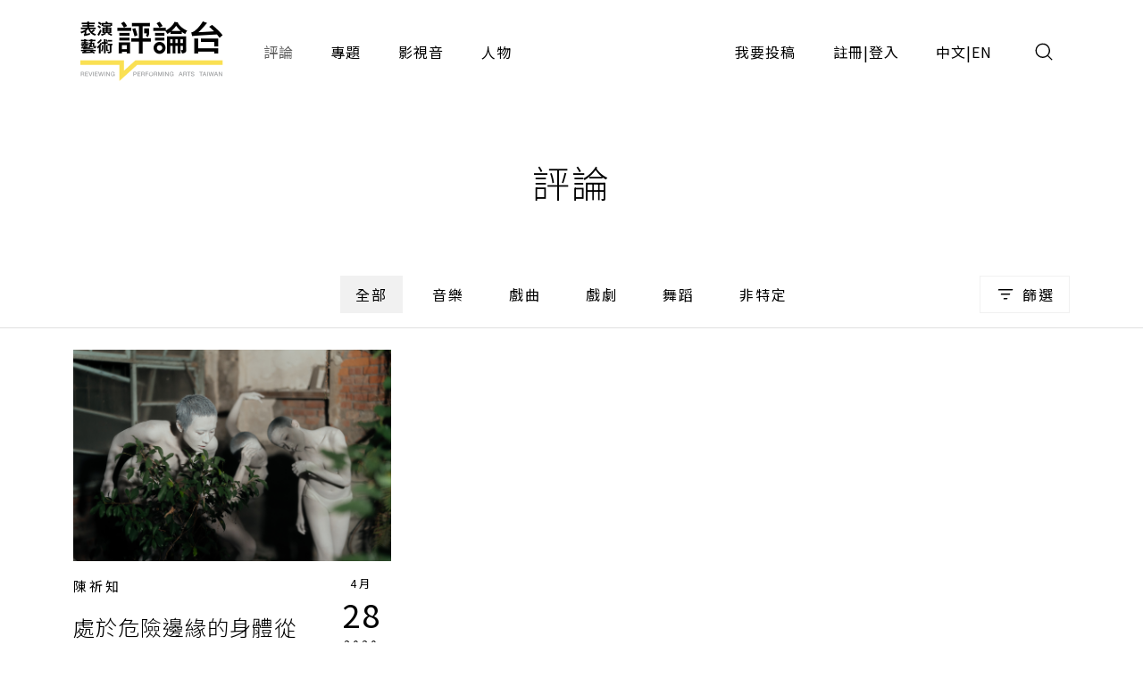

--- FILE ---
content_type: text/html;charset=UTF-8
request_url: https://pareviews.ncafroc.org.tw/comments?tags=%E5%8F%8D%E7%BE%8E%E6%97%A5%E5%AE%89%E4%BF%9D%E9%AC%A5%E7%88%AD
body_size: 6101
content:
<!DOCTYPE html>
<html>
<head>
  <meta charset="utf-8">
  
  <title>評論｜表演藝術評論台</title>
  <link rel="icon" href="/common/img/favicon.jpg">
  <meta name="viewport" content="width=device-width, initial-scale=1.0, maximum-scale=1.0, user-scalable=0" />
  <link href="https://fonts.googleapis.com/css2?family=Noto+Sans+TC:wght@300;400;500;700&display=swap" rel="stylesheet">
  <link href="https://fonts.googleapis.com/css2?family=Maven+Pro&display=swap" rel="stylesheet">

  <!-- core -->
  <script src="/core/jquery-3.5.1/jquery-3.5.1.min.js"></script>
  <link href="/core/bootstrap-5.1.2/css/bootstrap.min.css" rel="stylesheet">
  <script src="/core/bootstrap-5.1.2/js/bootstrap.bundle.min.js"></script>

  <!-- plugins -->
  <link href="/plugins/fontawesome-free-5.15.1-web/css/all.min.css" rel="stylesheet">
  <script src="/plugins/svg-inject-v1.2.3/svg-inject.min.js"></script>
  <link href="/plugins/swiper-6.3.4/swiper-bundle.min.css" rel="stylesheet">
  <script src="/plugins/swiper-6.3.4/swiper-bundle.min.js"></script>
  <script src="/plugins/jquery.marquee@1.6.0/jquery.marquee.min.js"></script>
  <script src="/plugins/twbs-pagination-1.4.2/jquery.twbsPagination.min.js"></script>
  <script src="/plugins/validate/jquery.validate.min.js"></script>
  <script src="/plugins/validate/messages_zh_TW.js"></script>
  <script src="/plugins/jquery-resizable@0.3.5/jquery-resizable.min.js"></script>
  <script src="/plugins/jquery.marquee@1.6.0/jquery.marquee.min.js"></script>
  <script src="/plugins/gsap-public/minified/gsap.min.js"></script>
  <script src="/plugins/popperjs@2.10.2/popper.min.js"></script>

  <!-- main -->
  <link href="/common/css/simplify.css" rel="stylesheet">
  <link href="/common/css/main.css" rel="stylesheet">
  <script src="/common/js/main.js"></script>
  <script>
      $(function(){
          var contextPath = "";

          $( "#search input[name=search-keyword]" ).keypress(function(e) {
              if(e.which == 13) {
                  $('.header-search-btn').trigger('click');
              }
          });

          $('.header-search-btn').click(function() {
              var keyword = $('input[name=search-keyword]').val();
              if (keyword !== '') {
                  window.location.href = contextPath + '/search?param=comment&keyword=' + keyword;
              }
          });
      });
  </script>
  <!-- Google tag (gtag.js) -->
  <script async src="https://www.googletagmanager.com/gtag/js?id=G-YV2XEZ9LV4"></script>
  <script>
      window.dataLayer = window.dataLayer || [];
      function gtag(){dataLayer.push(arguments);}
      gtag('js', new Date());

      gtag('config', 'G-YV2XEZ9LV4');
  </script>
  <style>
    @media screen and (min-width: 576px) {
      .footer_sponsors >div:nth-child(2) img {
        margin-bottom: 16px;
      }
    }
  </style>
  
  <meta property="og:title" content="評論｜表演藝術評論台" />
  <meta property="og:type" content="website"/>
  <meta property="og:url" content="https://pareviews.ncafroc.org.tw/comments" />
  <meta property="og:image" content="/common/img/Logo.png" />
  <meta property="og:description" content="表演藝術評論台評論列表" />
  <script>
        var totalPages = 1;
        var number = 0;
        var size = 15;
        $(function(){
            new PopupTargets()

            $(document).on('click',function(){
                if ( $('#filterBox').css('display') === 'none' ){
                    $('#filterBox-btn').removeClass('active')
                } else {
                    $('#filterBox-btn').addClass('active')
                }
            });

            const params = new URLSearchParams(window.location.search);
            params.delete('page');

            var queryString = params.toString();
            queryString = queryString != '' ?  '&' + queryString : queryString;

            $('.pagination').twbsPagination({
                totalPages: totalPages,
                visiblePages: 5,
                startPage: number + 1,
                initiateStartPageClick: false,
                first: '',
                last: '',
                prev: '<span class="prev"><</span>',
                next: '<span class="next">></span>',
                onPageClick: function (page, evt) {
                    console.log(evt);
                    window.location.href = 'comments?page=' + (evt - 1) + queryString;
                }
            });
        })


        function checkedAll( target, isCheckAll = true ){
            if (isCheckAll){
                $(target).find('input[type=checkbox]').prop('checked',true)
            } else {
                $(target).find('input[type=checkbox]').prop('checked',false)
            }
        }
    </script>
</head>
<body id="comment">
<div class="wrap">
  <header>
    <div class="container-xl header navbar navbar-expand-lg">
      <a class="navbar-brand" href="/index">
        <img class="d-none d-lg-block" src="/common/img/Logo.png" height="83">
        <img class="d-block d-lg-none" src="/common/img/Logo.png" height="56" style="image-rendering: -webkit-optimize-contrast;">
      </a>
      <button type="button" class="btn header-search-btn hover:fill" data-bs-toggle="modal" data-bs-target="#search">
        <img src="/common/img/icon/Search.svg" onload="SVGInject(this)">
      </button>
      <button type="button" class="btn navbar-toggler" data-bs-target="#header-toggle" data-bs-toggle="collapse" aria-expanded="false">
        <img src="/common/img/icon/Menu.svg">
      </button>
      <div id="header-toggle" class="collapse navbar-collapse">
        <div class="header_menu">
          <ul class="navbar-nav d-lg-none">
            <li class="nav-item ms-auto">
              <button type="button" class="btn navbar-toggler collapsed" data-bs-target="#header-toggle" data-bs-toggle="collapse" aria-expanded="true">
                <img src="/common/img/icon/Menu-close.svg">
              </button>
            </li>
          </ul>
          <ul class="navbar-nav">
            <li class="nav-item"><a class="nav-link active" href="/comments">評論</a></li>
            <li class="nav-item"><a class="nav-link" href="/subjects">專題</a></li>
            <li class="nav-item"><a class="nav-link" href="/medias/podcast">影視音</a></li>
            <li class="nav-item"><a class="nav-link" href="/characters">人物</a></li>
          </ul>
          <ul class="navbar-nav ms-lg-auto">
            <li class="nav-item"><a class="nav-link" href="/member/contribute-edit-notice">我要投稿</a></li>
            <li class="nav-item" >
              <span class="nav-link splitLink">
                <a class="alink" href="/register">註冊</a> | <a class="alink" href="/login">登入</a>
              </span>
            </li>
            
            <li class="nav-item">
              <span class="nav-link splitLink">
                <span>中文</span> | <a href="/en/index?lang=en" class="alink">EN</a>
              </span>
            </li>
          </ul>
        </div>
      </div>
      </nav>
  </header>

  <main>
    <div class="main_title f-h1">評論</div>

    <div class="container-xl">
        <form action="comments" method="get">
            <input type="hidden" id="type" name="type" value="" />
            <div class="mainTab">
                <!-- PC -->
                <div class="_tab d-none d-lg-flex">
                    <a class="btn btn_tab1 active" href="/comments">全部</a>
                    
                        <a class="btn btn_tab1" href="/comments?type=450c88e9-8973-4ee2-b424-22f8ba280b80">音樂</a>
                    
                        <a class="btn btn_tab1" href="/comments?type=ad06aaff-0ede-446d-8f4d-7ba58afc30e0">戲曲</a>
                    
                        <a class="btn btn_tab1" href="/comments?type=165b33dc-b32e-43a5-aeb8-31b92c39c767">戲劇</a>
                    
                        <a class="btn btn_tab1" href="/comments?type=f93221b2-196c-477b-b465-acad9848eeff">舞蹈</a>
                    
                        <a class="btn btn_tab1" href="/comments?type=62a7a8f8-7b4a-454e-8b16-73a445153064">非特定</a>
                    
                </div>
                <!-- Mobile -->
                <div class="_tab d-lg-none">
                    <select class="form-control">
                        <option value="">全部</option>
                        
                            <option value="450c88e9-8973-4ee2-b424-22f8ba280b80">音樂</option>
                        
                            <option value="ad06aaff-0ede-446d-8f4d-7ba58afc30e0">戲曲</option>
                        
                            <option value="165b33dc-b32e-43a5-aeb8-31b92c39c767">戲劇</option>
                        
                            <option value="f93221b2-196c-477b-b465-acad9848eeff">舞蹈</option>
                        
                            <option value="62a7a8f8-7b4a-454e-8b16-73a445153064">非特定</option>
                        
                    </select>
                </div>
                <button type="button" id="filterBox-btn" class="_filter btn btn_outline img_text" js-popTarget="#filterBox" js-popTargetMode="toggle">
                    <img src="/common/img/icon/Filter.png">篩選
                </button>
                <div id="filterBox" class="filterBox">
                    <div class="_top">
                        <button class="btn" js-popTarget="#filterBox" js-popTargetMode="toggle">
                            <img src="/common/img/icon/Menu-close.svg">
                        </button>
                    </div>
                    <div class="_body">
                        <div id="filter-0">
                            <div class="_title">
                                <div class="f-p">欄目</div>
                                <button type="button" class="btn btn_link" onclick="checkedAll(&#39;#filter-0&#39;, true);">全選</button>
                                <button type="button" class="btn btn_link" onclick="checkedAll(&#39;#filter-0&#39;, false);">全不選</button>
                            </div>
                            <div class="row g-4">
                                <div class="col-6 col-sm-4">
                                    <label class="ckb">
                                        <input type="checkbox" value="投稿評論" id="tags1" name="tags"><input type="hidden" name="_tags" value="on"/>
                                        <span class="_ckbIcon"></span>
                                        <span>投稿評論</span>
                                    </label>
                                </div>
                                <div class="col-6 col-sm-4">
                                    <label class="ckb">
                                        <input type="checkbox" value="不和諧現場" id="tags2" name="tags"><input type="hidden" name="_tags" value="on"/>
                                        <span class="_ckbIcon"></span>
                                        <span>不和諧現場</span>
                                    </label>
                                </div>
                                <div class="col-6 col-sm-4">
                                    <label class="ckb">
                                        <input type="checkbox" value="深度觀點" id="tags3" name="tags"><input type="hidden" name="_tags" value="on"/>
                                        <span class="_ckbIcon"></span>
                                        <span>深度觀點</span>
                                    </label>
                                </div>
                                <div class="col-6 col-sm-4">
                                    <label class="ckb">
                                        <input type="checkbox" value="當週評論" id="tags4" name="tags"><input type="hidden" name="_tags" value="on"/>
                                        <span class="_ckbIcon"></span>
                                        <span>當週評論</span>
                                    </label>
                                </div>
                            </div>
                        </div>
                        <div id="filter-1">
                            <div class="_title">
                                <div class="f-p">長度</div>
                                <button type="button" class="btn btn_link" onclick="checkedAll(&#39;#filter-1&#39;, true);">全選</button>
                                <button type="button" class="btn btn_link" onclick="checkedAll(&#39;#filter-1&#39;, false);">全不選</button>
                            </div>
                            <div class="row g-4">
                                <div class="col-6 col-sm-4">
                                    <label class="ckb">
                                        <input type="checkbox" value="短評" id="tags5" name="tags"><input type="hidden" name="_tags" value="on"/>
                                        <span class="_ckbIcon"></span>
                                        <span>短評</span>
                                    </label>
                                </div>
                            </div>
                        </div>
                        <div id="filter-2">
                            <div class="_title">
                                <div class="f-p">專題</div>
                                <button type="button" class="btn btn_link" onclick="checkedAll(&#39;#filter-2&#39;, true);">全選</button>
                                <button type="button" class="btn btn_link" onclick="checkedAll(&#39;#filter-2&#39;, false);">全不選</button>
                            </div>
                            <div class="row g-4">
                                <div class="col-6 col-sm-4">
                                    <label class="ckb">
                                        <input type="checkbox" value="專題撰文" id="tags6" name="tags"><input type="hidden" name="_tags" value="on"/>
                                        <span class="_ckbIcon"></span>
                                        <span>專題撰文</span>
                                    </label>
                                </div>
                            </div>
                        </div>
                    </div>
                    <div class="_btns">
                        <button type="submit" class="btn btn_dark w-100 w-sm-auto">套用條件</button>
                    </div>
                </div>
            </div>
        </form>
    </div>

    <hr />

    <div class="container-xl">
        <div class="row gx-3 gx-xl-4">
            <div class="col-md-6 col-lg-4">
                <div class="cardBox">
                    <div class="cardBox--img img_full flex_center hover_fadeIn" style="background-image: url(/wp-content/uploads/2020/04/DSC02838.jpg);">
                        <div js-device="pc" class="js-follow-cursor-container">
                            <div class="js-follow-cursor">
                                <a class="btn btn_circle hover_fadeIn--item" href="comments/6c84a735-e17a-4f26-a001-472628e4bd14">深入了解</a>
                            </div>
                        </div>
                    </div>
                    <div class="cardBox--body">
                        <div class="cardBox--text">
                            <div class="f-cap">
                                <a class="alink" href="/characters/fc6c7190-4cac-4472-a927-349361b33789">陳祈知</a>
                                
                                
                            </div>
                            <div class="f-h3 text-more-2 cardBox--title-height"><a class="alink" href="comments/6c84a735-e17a-4f26-a001-472628e4bd14">處於危險邊緣的身體從死亡中誕生《母之死》</a></div>
                            <div class="f-p text-more-3 cardBox--desc-height">許生翰的舞作在非正規劇場演出，而且每次演出都只接受少數觀眾，《母之死》每場限額十五位觀眾，如此自我邊緣化，在我看來是許生翰刻意的選擇。我認為，保持邊緣性，才是最好的狀態，因為只有在邊緣，才能夠擁有最大的自由，不被主流收編。（陳祈知）</div>
                        </div>
                        <div class="cardBox--date">
                            <div class="dateBox_mDy mx-auto">
                                <div>4月</div>
                                <div>28</div>
                                <div>2020</div>
                            </div>
                        </div>
                    </div>
                    <div class="cardBox--foot">
                        <div class="tagBox cardBox--tags-height">
                            <a class="tag_lv1" href="/comments?type=62a7a8f8-7b4a-454e-8b16-73a445153064">非特定</a>
                            
                            
                                <a class="tag_lv2" href="/comments?tags=Death%20of%20a%20Mother">Death of a Mother</a>
                            
                                <a class="tag_lv2" href="/comments?tags=%E4%B8%AD%E5%B6%8B%E5%A4%8F">中嶋夏</a>
                            
                                <a class="tag_lv2" href="/comments?tags=%E4%BD%99%E6%BD%94">余潔</a>
                            
                                <a class="tag_lv2" href="/comments?tags=%E5%8A%89%E6%81%A9%E5%BD%A4">劉恩彤</a>
                            
                                <a class="tag_lv2" href="/comments?tags=%E5%8F%8D%E7%BE%8E%E6%97%A5%E5%AE%89%E4%BF%9D%E9%AC%A5%E7%88%AD">反美日安保鬥爭</a>
                            
                                <a class="tag_lv2" href="/comments?tags=%E5%9C%9F%E6%96%B9%E5%B7%BD">土方巽</a>
                            
                                <a class="tag_lv2" href="/comments?tags=%E5%A4%A7%E9%87%8E%E6%85%B6%E4%BA%BA">大野慶人</a>
                            
                                <a class="tag_lv2" href="/comments?tags=%E5%AF%B6%E8%97%8F%E5%B7%96">寶藏巖</a>
                            
                                <a class="tag_lv2" href="/comments?tags=%E5%AF%B6%E8%97%8F%E5%B7%96%E5%9C%8B%E9%9A%9B%E8%97%9D%E8%A1%93%E6%9D%91%E9%98%B2%E7%A9%BA%E6%B4%9E">寶藏巖國際藝術村防空洞</a>
                            
                                <a class="tag_lv2" href="/comments?tags=%E5%B0%88%E6%A1%88%E8%A9%95%E8%AB%96%E4%BA%BA">專案評論人</a>
                            
                                <a class="tag_lv2" href="/comments?tags=%E5%B1%B1%E6%B5%B7%E5%A1%BE">山海塾</a>
                            
                                <a class="tag_lv2" href="/comments?tags=%E6%97%A5%E6%9C%AC">日本</a>
                            
                                <a class="tag_lv2" href="/comments?tags=%E6%AD%8C%E5%8A%87%E8%88%87%E8%88%9E%E8%B9%88%E4%B8%AD%E7%9A%84%E5%A5%B3%E6%80%A7%E7%89%B9%E8%B3%AA%E8%88%87%E5%AE%97%E6%95%99%E6%84%8F%E7%BE%A9">歌劇與舞蹈中的女性特質與宗教意義</a>
                            
                                <a class="tag_lv2" href="/comments?tags=%E6%AF%8D%E4%B9%8B%E6%AD%BB">母之死</a>
                            
                                <a class="tag_lv2" href="/comments?tags=%E7%95%B6%E9%80%B1%E8%A9%95%E8%AB%96">當週評論</a>
                            
                                <a class="tag_lv2" href="/comments?tags=%E7%9F%B3%E6%B4%B3%E7%91%84">石洳瑄</a>
                            
                                <a class="tag_lv2" href="/comments?tags=%E7%A6%81%E8%89%B2">禁色</a>
                            
                                <a class="tag_lv2" href="/comments?tags=%E8%88%9E%E8%B8%8F">舞踏</a>
                            
                                <a class="tag_lv2" href="/comments?tags=%E8%9F%AC%E4%B8%B8">蟬丸</a>
                            
                                <a class="tag_lv2" href="/comments?tags=%E8%A8%B1%E7%94%9F%E7%BF%B0">許生翰</a>
                            
                                <a class="tag_lv2" href="/comments?tags=%E8%A8%B1%E7%94%9F%E7%BF%B0%E5%80%8B%E4%BA%BA%E8%A3%BD%E4%BD%9C">許生翰個人製作</a>
                            
                                <a class="tag_lv2" href="/comments?tags=%E9%99%B3%E7%A5%88%E7%9F%A5">陳祈知</a>
                            
                                <a class="tag_lv2" href="/comments?tags=%E9%BB%83%E5%AE%B6%E6%9B%84">黃家曄</a>
                            
                        </div>
                        <div>
                            <i class="fas fa-eye"></i>
                            <span>2849</span>
                        </div>
                    </div>
                </div>
            </div>
        </div>

        <nav class="pagination">
        </nav>
    </div>

    <hr />
</main>

  <section><div id="modal">
    <div id="alert" class="modal fade">
        <div class="modal-dialog modal_400 modal-dialog-centered">
            <div class="modal-content">
                <div class="modal-body text-center p_40">
                    <div class="js-title f-h1 mb-3"></div>
                    <div class="js-content f-h3"></div>
                    <div class="mt_60">
                        <div class="btn btn_dark js-ok" data-bs-dismiss="modal">確認</div>
                    </div>
                </div>
            </div>
        </div>
    </div>

    <!-- <div id="confirm" class="modal fade">
        <div class="modal-dialog modal-md modal-dialog-centered" role="document">
            <div class="modal-content">
                <div class="modal-body text-center">
                    <div class="js-title fs-h1 mb-3"></div>
                    <div class="js-content f-h3"></div>
                    <div class="mt_60 flex_center flex-column">
                        <button type="button" class="js-ok btn btn_dark mb-3">是</button>
                        <button type="button" class="js-no btn btn_outline" data-bs-dismiss="modal">否</button>
                    </div>
                </div>
            </div>
        </div>
    </div> -->

    <div id="search" class="modal">
        <div class="modal-dialog modal-fullscreen h-auto">
            <div class="modal-content">
                <div class="modal-header container-xl">
                    <h4 class="modal-title"></h4>
                    <button type="button" class="btn" data-bs-dismiss="modal">
                        <img src="/common/img/icon/Menu-close.svg">
                    </button>
                </div>
                <div class="modal-body container-xl">
                    <div class="pos_r">
                        <input type="text" class="form-control" name="search-keyword" placeholder="請輸入搜尋關鍵字">
                        <a href="javascript:;" class="btn pos_a loc_6 header-search-btn"><img src="/common/img/icon/Search.svg" onload="SVGInject(this)"></a>
                    </div>
                </div>
            </div>
        </div>
    </div>
</div>
</section>

  <section>
    
    
  </section>

  <footer>
    <div class="footer_body container-xl">
      <div class="footer_left">
        <div class="footer_logo">
          <a href="/index"><img class="d-inline-block" height="83" src="/common/img/Logo.png"></a>
        </div>
        <div class="footer_abouts">
          <a href="/about">關於我們</a>
          <a href="/contact">聯絡我們</a>
          <a href="/copyright">投稿須知</a>
        </div>
        <div class="footer_brands">
          <a href="https://www.facebook.com/pareviews/" target="_blank"><i class="fab fa-facebook"></i></a>
          <a href="https://www.youtube.com/channel/UCdjUUTOjHq0srvVs_UJBM3g" target="_blank"><i class="fab fa-youtube-square"></i></a>
          <a href="https://podcasts.apple.com/podcast/id1526273688" target="_blank"><i class="fas fa-podcast"></i></a>
        </div>
        <div class="footer_sponsors align-items-center">
          <!--<div><a href="https://www.ncafroc.org.tw/" target="_blank"><img height="45" th:src="@{/common/img/Logo01.png}"> </a></div>-->
          <div><a href="https://www.ncafroc.org.tw/" target="_blank"><img height="70" width="auto" src="/common/img/ncaf_logo30_r.png"> </a></div>
          <div><a href="https://anb.ncafroc.org.tw/friends" target="_blank"><img height="45" src="/common/img/Logo02.png"></a></div>
        </div>
        <div class="footer_copyright">All Rights Reserved by NCAF Copyright © 2022</div>
      </div>
      <div class="footer_right">
        <div class="footer_circle">
          <div class="f-h1">
            表演藝術評論台<br>
            徵募稿件中
          </div>
          <div class="f-p mt-3">與所有表演藝術愛好者分享、交流您的珍貴評論</div>
          <div class="btn_container js-follow-cursor-container">
            <div class="js-follow-cursor">
              <a href="/member/contribute-edit-notice" class="btn btn_circle">我要投稿</a>
            </div>
          </div>
        </div>
      </div>
    </div>
  </footer>

  <div>

	
</div>

</div>
</body>
</html>


--- FILE ---
content_type: text/css
request_url: https://pareviews.ncafroc.org.tw/common/css/simplify.css
body_size: 31985
content:
/* === margin (0~200)(px) === */
    /* m_, mx_,my_, mt_,mr_,mb_,ml_ */
    /* [0-20]:跳1(1,2,3...)，[20-60]:跳2(20,22,24...)，[60-100]:跳4(60,64,68...)，[0-200]:跳5(75,80,85...,135,140,145...) */
    .m_auto{margin:auto!important;}
    .m_0{margin:0px!important;} .m_1{margin:1px!important;} .m_2{margin:2px!important;} .m_3{margin:3px!important;} .m_4{margin:4px!important;} .m_5{margin:5px!important;} .m_6{margin:6px!important;} .m_7{margin:7px!important;} .m_8{margin:8px!important;} .m_9{margin:9px!important;} .m_10{margin:10px!important;} .m_11{margin:11px!important;} .m_12{margin:12px!important;} .m_13{margin:13px!important;} .m_14{margin:14px!important;} .m_15{margin:15px!important;} .m_16{margin:16px!important;} .m_17{margin:17px!important;} .m_18{margin:18px!important;} .m_19{margin:19px!important;}
    .m_20{margin:20px!important;} .m_22{margin:22px!important;} .m_24{margin:24px!important;} .m_25{margin:25px!important;} .m_26{margin:26px!important;} .m_28{margin:28px!important;} .m_30{margin:30px!important;} .m_32{margin:32px!important;} .m_34{margin:34px!important;} .m_35{margin:35px!important;} .m_36{margin:36px!important;} .m_38{margin:38px!important;} .m_40{margin:40px!important;} .m_42{margin:42px!important;} .m_44{margin:44px!important;} .m_45{margin:45px!important;} .m_46{margin:46px!important;} .m_48{margin:48px!important;} .m_50{margin:50px!important;} .m_52{margin:52px!important;} .m_54{margin:54px!important;} .m_55{margin:55px!important;} .m_56{margin:56px!important;} .m_58{margin:58px!important;}
    .m_60{margin:60px!important;} .m_64{margin:64px!important;} .m_65{margin:65px!important;} .m_68{margin:68px!important;} .m_70{margin:70px!important;} .m_72{margin:72px!important;} .m_75{margin:75px!important;} .m_76{margin:76px!important;} .m_80{margin:80px!important;} .m_84{margin:84px!important;} .m_85{margin:85px!important;} .m_88{margin:88px!important;} .m_90{margin:90px!important;} .m_92{margin:92px!important;} .m_95{margin:95px!important;} .m_96{margin:96px!important;}
    .m_100{margin:100px!important;} .m_105{margin:105px!important;} .m_110{margin:110px!important;} .m_115{margin:115px!important;} .m_120{margin:120px!important;} .m_125{margin:125px!important;} .m_130{margin:130px!important;} .m_135{margin:135px!important;} .m_140{margin:140px!important;} .m_145{margin:145px!important;} .m_150{margin:150px!important;} .m_155{margin:155px!important;} .m_160{margin:160px!important;} .m_165{margin:165px!important;} .m_170{margin:170px!important;} .m_175{margin:175px!important;} .m_180{margin:180px!important;} .m_185{margin:185px!important;} .m_190{margin:190px!important;} .m_195{margin:195px!important;} .m_200{margin:200px!important;}
    .my_auto{margin-top:auto!important;margin-bottom:auto!important;} .mx_auto{margin-left:auto!important;margin-right:auto!important;}
    .my_0{margin-top:0px!important;margin-bottom:0px!important;} .mx_0{margin-left:0px!important;margin-right:0px!important;} .my_1{margin-top:1px!important;margin-bottom:1px!important;} .mx_1{margin-left:1px!important;margin-right:1px!important;} .my_2{margin-top:2px!important;margin-bottom:2px!important;} .mx_2{margin-left:2px!important;margin-right:2px!important;} .my_3{margin-top:3px!important;margin-bottom:3px!important;} .mx_3{margin-left:3px!important;margin-right:3px!important;} .my_4{margin-top:4px!important;margin-bottom:4px!important;} .mx_4{margin-left:4px!important;margin-right:4px!important;} .my_5{margin-top:5px!important;margin-bottom:5px!important;} .mx_5{margin-left:5px!important;margin-right:5px!important;} .my_6{margin-top:6px!important;margin-bottom:6px!important;} .mx_6{margin-left:6px!important;margin-right:6px!important;} .my_7{margin-top:7px!important;margin-bottom:7px!important;} .mx_7{margin-left:7px!important;margin-right:7px!important;} .my_8{margin-top:8px!important;margin-bottom:8px!important;} .mx_8{margin-left:8px!important;margin-right:8px!important;} .my_9{margin-top:9px!important;margin-bottom:9px!important;} .mx_9{margin-left:9px!important;margin-right:9px!important;} .my_10{margin-top:10px!important;margin-bottom:10px!important;} .mx_10{margin-left:10px!important;margin-right:10px!important;} .my_11{margin-top:11px!important;margin-bottom:11px!important;} .mx_11{margin-left:11px!important;margin-right:11px!important;} .my_12{margin-top:12px!important;margin-bottom:12px!important;} .mx_12{margin-left:12px!important;margin-right:12px!important;} .my_13{margin-top:13px!important;margin-bottom:13px!important;} .mx_13{margin-left:13px!important;margin-right:13px!important;} .my_14{margin-top:14px!important;margin-bottom:14px!important;} .mx_14{margin-left:14px!important;margin-right:14px!important;} .my_15{margin-top:15px!important;margin-bottom:15px!important;} .mx_15{margin-left:15px!important;margin-right:15px!important;} .my_16{margin-top:16px!important;margin-bottom:16px!important;} .mx_16{margin-left:16px!important;margin-right:16px!important;} .my_17{margin-top:17px!important;margin-bottom:17px!important;} .mx_17{margin-left:17px!important;margin-right:17px!important;} .my_18{margin-top:18px!important;margin-bottom:18px!important;} .mx_18{margin-left:18px!important;margin-right:18px!important;} .my_19{margin-top:19px!important;margin-bottom:19px!important;} .mx_19{margin-left:19px!important;margin-right:19px!important;}
    .my_20{margin-top:20px!important;margin-bottom:20px!important;} .mx_20{margin-left:20px!important;margin-right:20px!important;} .my_22{margin-top:22px!important;margin-bottom:22px!important;} .mx_22{margin-left:22px!important;margin-right:22px!important;} .my_24{margin-top:24px!important;margin-bottom:24px!important;} .mx_24{margin-left:24px!important;margin-right:24px!important;} .my_25{margin-top:25px!important;margin-bottom:25px!important;} .mx_25{margin-left:25px!important;margin-right:25px!important;} .my_26{margin-top:26px!important;margin-bottom:26px!important;} .mx_26{margin-left:26px!important;margin-right:26px!important;} .my_28{margin-top:28px!important;margin-bottom:28px!important;} .mx_28{margin-left:28px!important;margin-right:28px!important;} .my_30{margin-top:30px!important;margin-bottom:30px!important;} .mx_30{margin-left:30px!important;margin-right:30px!important;} .my_32{margin-top:32px!important;margin-bottom:32px!important;} .mx_32{margin-left:32px!important;margin-right:32px!important;} .my_34{margin-top:34px!important;margin-bottom:34px!important;} .mx_34{margin-left:34px!important;margin-right:34px!important;} .my_35{margin-top:35px!important;margin-bottom:35px!important;} .mx_35{margin-left:35px!important;margin-right:35px!important;} .my_36{margin-top:36px!important;margin-bottom:36px!important;} .mx_36{margin-left:36px!important;margin-right:36px!important;} .my_38{margin-top:38px!important;margin-bottom:38px!important;} .mx_38{margin-left:38px!important;margin-right:38px!important;} .my_40{margin-top:40px!important;margin-bottom:40px!important;} .mx_40{margin-left:40px!important;margin-right:40px!important;} .my_42{margin-top:42px!important;margin-bottom:42px!important;} .mx_42{margin-left:42px!important;margin-right:42px!important;} .my_44{margin-top:44px!important;margin-bottom:44px!important;} .mx_44{margin-left:44px!important;margin-right:44px!important;} .my_45{margin-top:45px!important;margin-bottom:45px!important;} .mx_45{margin-left:45px!important;margin-right:45px!important;} .my_46{margin-top:46px!important;margin-bottom:46px!important;} .mx_46{margin-left:46px!important;margin-right:46px!important;} .my_48{margin-top:48px!important;margin-bottom:48px!important;} .mx_48{margin-left:48px!important;margin-right:48px!important;} .my_50{margin-top:50px!important;margin-bottom:50px!important;} .mx_50{margin-left:50px!important;margin-right:50px!important;} .my_52{margin-top:52px!important;margin-bottom:52px!important;} .mx_52{margin-left:52px!important;margin-right:52px!important;} .my_54{margin-top:54px!important;margin-bottom:54px!important;} .mx_54{margin-left:54px!important;margin-right:54px!important;} .my_55{margin-top:55px!important;margin-bottom:55px!important;} .mx_55{margin-left:55px!important;margin-right:55px!important;} .my_56{margin-top:56px!important;margin-bottom:56px!important;} .mx_56{margin-left:56px!important;margin-right:56px!important;} .my_58{margin-top:58px!important;margin-bottom:58px!important;} .mx_58{margin-left:58px!important;margin-right:58px!important;}
    .my_60{margin-top:60px!important;margin-bottom:60px!important;} .mx_60{margin-left:60px!important;margin-right:60px!important;} .my_64{margin-top:64px!important;margin-bottom:64px!important;} .mx_64{margin-left:64px!important;margin-right:64px!important;} .my_65{margin-top:65px!important;margin-bottom:65px!important;} .mx_65{margin-left:65px!important;margin-right:65px!important;} .my_68{margin-top:68px!important;margin-bottom:68px!important;} .mx_68{margin-left:68px!important;margin-right:68px!important;} .my_70{margin-top:70px!important;margin-bottom:70px!important;} .mx_70{margin-left:70px!important;margin-right:70px!important;} .my_72{margin-top:72px!important;margin-bottom:72px!important;} .mx_72{margin-left:72px!important;margin-right:72px!important;} .my_75{margin-top:75px!important;margin-bottom:75px!important;} .mx_75{margin-left:75px!important;margin-right:75px!important;} .my_76{margin-top:76px!important;margin-bottom:76px!important;} .mx_76{margin-left:76px!important;margin-right:76px!important;} .my_80{margin-top:80px!important;margin-bottom:80px!important;} .mx_80{margin-left:80px!important;margin-right:80px!important;} .my_84{margin-top:84px!important;margin-bottom:84px!important;} .mx_84{margin-left:84px!important;margin-right:84px!important;} .my_85{margin-top:85px!important;margin-bottom:85px!important;} .mx_85{margin-left:85px!important;margin-right:85px!important;} .my_88{margin-top:88px!important;margin-bottom:88px!important;} .mx_88{margin-left:88px!important;margin-right:88px!important;} .my_90{margin-top:90px!important;margin-bottom:90px!important;} .mx_90{margin-left:90px!important;margin-right:90px!important;} .my_92{margin-top:92px!important;margin-bottom:92px!important;} .mx_92{margin-left:92px!important;margin-right:92px!important;} .my_95{margin-top:95px!important;margin-bottom:95px!important;} .mx_95{margin-left:95px!important;margin-right:95px!important;} .my_96{margin-top:96px!important;margin-bottom:96px!important;} .mx_96{margin-left:96px!important;margin-right:96px!important;}
    .my_100{margin-top:100px!important;margin-bottom:100px!important;} .mx_100{margin-left:100px!important;margin-right:100px!important;} .my_105{margin-top:105px!important;margin-bottom:105px!important;} .mx_105{margin-left:105px!important;margin-right:105px!important;} .my_110{margin-top:110px!important;margin-bottom:110px!important;} .mx_110{margin-left:110px!important;margin-right:110px!important;} .my_115{margin-top:115px!important;margin-bottom:115px!important;} .mx_115{margin-left:115px!important;margin-right:115px!important;} .my_120{margin-top:120px!important;margin-bottom:120px!important;} .mx_120{margin-left:120px!important;margin-right:120px!important;} .my_125{margin-top:125px!important;margin-bottom:125px!important;} .mx_125{margin-left:125px!important;margin-right:125px!important;} .my_130{margin-top:130px!important;margin-bottom:130px!important;} .mx_130{margin-left:130px!important;margin-right:130px!important;} .my_135{margin-top:135px!important;margin-bottom:135px!important;} .mx_135{margin-left:135px!important;margin-right:135px!important;} .my_140{margin-top:140px!important;margin-bottom:140px!important;} .mx_140{margin-left:140px!important;margin-right:140px!important;} .my_145{margin-top:145px!important;margin-bottom:145px!important;} .mx_145{margin-left:145px!important;margin-right:145px!important;} .my_150{margin-top:150px!important;margin-bottom:150px!important;} .mx_150{margin-left:150px!important;margin-right:150px!important;} .my_155{margin-top:155px!important;margin-bottom:155px!important;} .mx_155{margin-left:155px!important;margin-right:155px!important;} .my_160{margin-top:160px!important;margin-bottom:160px!important;} .mx_160{margin-left:160px!important;margin-right:160px!important;} .my_165{margin-top:165px!important;margin-bottom:165px!important;} .mx_165{margin-left:165px!important;margin-right:165px!important;} .my_170{margin-top:170px!important;margin-bottom:170px!important;} .mx_170{margin-left:170px!important;margin-right:170px!important;} .my_175{margin-top:175px!important;margin-bottom:175px!important;} .mx_175{margin-left:175px!important;margin-right:175px!important;} .my_180{margin-top:180px!important;margin-bottom:180px!important;} .mx_180{margin-left:180px!important;margin-right:180px!important;} .my_185{margin-top:185px!important;margin-bottom:185px!important;} .mx_185{margin-left:185px!important;margin-right:185px!important;} .my_190{margin-top:190px!important;margin-bottom:190px!important;} .mx_190{margin-left:190px!important;margin-right:190px!important;} .my_195{margin-top:195px!important;margin-bottom:195px!important;} .mx_195{margin-left:195px!important;margin-right:195px!important;} .my_200{margin-top:200px!important;margin-bottom:200px!important;} .mx_200{margin-left:200px!important;margin-right:200px!important;}
    .mt_auto{margin-top:auto!important;} .mr_auto{margin-right:auto!important;} .mb_auto{margin-bottom:auto!important;} .ml_auto{margin-left:auto!important;}
    .mt_0{margin-top:0px!important;} .mr_0{margin-right:0px!important;} .mb_0{margin-bottom:0px!important;} .ml_0{margin-left:0px!important;} .mt_1{margin-top:1px!important;} .mr_1{margin-right:1px!important;} .mb_1{margin-bottom:1px!important;} .ml_1{margin-left:1px!important;} .mt_2{margin-top:2px!important;} .mr_2{margin-right:2px!important;} .mb_2{margin-bottom:2px!important;} .ml_2{margin-left:2px!important;} .mt_3{margin-top:3px!important;} .mr_3{margin-right:3px!important;} .mb_3{margin-bottom:3px!important;} .ml_3{margin-left:3px!important;} .mt_4{margin-top:4px!important;} .mr_4{margin-right:4px!important;} .mb_4{margin-bottom:4px!important;} .ml_4{margin-left:4px!important;} .mt_5{margin-top:5px!important;} .mr_5{margin-right:5px!important;} .mb_5{margin-bottom:5px!important;} .ml_5{margin-left:5px!important;} .mt_6{margin-top:6px!important;} .mr_6{margin-right:6px!important;} .mb_6{margin-bottom:6px!important;} .ml_6{margin-left:6px!important;} .mt_7{margin-top:7px!important;} .mr_7{margin-right:7px!important;} .mb_7{margin-bottom:7px!important;} .ml_7{margin-left:7px!important;} .mt_8{margin-top:8px!important;} .mr_8{margin-right:8px!important;} .mb_8{margin-bottom:8px!important;} .ml_8{margin-left:8px!important;} .mt_9{margin-top:9px!important;} .mr_9{margin-right:9px!important;} .mb_9{margin-bottom:9px!important;} .ml_9{margin-left:9px!important;} .mt_10{margin-top:10px!important;} .mr_10{margin-right:10px!important;} .mb_10{margin-bottom:10px!important;} .ml_10{margin-left:10px!important;} .mt_11{margin-top:11px!important;} .mr_11{margin-right:11px!important;} .mb_11{margin-bottom:11px!important;} .ml_11{margin-left:11px!important;} .mt_12{margin-top:12px!important;} .mr_12{margin-right:12px!important;} .mb_12{margin-bottom:12px!important;} .ml_12{margin-left:12px!important;} .mt_13{margin-top:13px!important;} .mr_13{margin-right:13px!important;} .mb_13{margin-bottom:13px!important;} .ml_13{margin-left:13px!important;} .mt_14{margin-top:14px!important;} .mr_14{margin-right:14px!important;} .mb_14{margin-bottom:14px!important;} .ml_14{margin-left:14px!important;} .mt_15{margin-top:15px!important;} .mr_15{margin-right:15px!important;} .mb_15{margin-bottom:15px!important;} .ml_15{margin-left:15px!important;} .mt_16{margin-top:16px!important;} .mr_16{margin-right:16px!important;} .mb_16{margin-bottom:16px!important;} .ml_16{margin-left:16px!important;} .mt_17{margin-top:17px!important;} .mr_17{margin-right:17px!important;} .mb_17{margin-bottom:17px!important;} .ml_17{margin-left:17px!important;} .mt_18{margin-top:18px!important;} .mr_18{margin-right:18px!important;} .mb_18{margin-bottom:18px!important;} .ml_18{margin-left:18px!important;} .mt_19{margin-top:19px!important;} .mr_19{margin-right:19px!important;} .mb_19{margin-bottom:19px!important;} .ml_19{margin-left:19px!important;}
    .mt_20{margin-top:20px!important;} .mr_20{margin-right:20px!important;} .mb_20{margin-bottom:20px!important;} .ml_20{margin-left:20px!important;} .mt_22{margin-top:22px!important;} .mr_22{margin-right:22px!important;} .mb_22{margin-bottom:22px!important;} .ml_22{margin-left:22px!important;} .mt_24{margin-top:24px!important;} .mr_24{margin-right:24px!important;} .mb_24{margin-bottom:24px!important;} .ml_24{margin-left:24px!important;} .mt_25{margin-top:25px!important;} .mr_25{margin-right:25px!important;} .mb_25{margin-bottom:25px!important;} .ml_25{margin-left:25px!important;} .mt_26{margin-top:26px!important;} .mr_26{margin-right:26px!important;} .mb_26{margin-bottom:26px!important;} .ml_26{margin-left:26px!important;} .mt_28{margin-top:28px!important;} .mr_28{margin-right:28px!important;} .mb_28{margin-bottom:28px!important;} .ml_28{margin-left:28px!important;} .mt_30{margin-top:30px!important;} .mr_30{margin-right:30px!important;} .mb_30{margin-bottom:30px!important;} .ml_30{margin-left:30px!important;} .mt_32{margin-top:32px!important;} .mr_32{margin-right:32px!important;} .mb_32{margin-bottom:32px!important;} .ml_32{margin-left:32px!important;} .mt_34{margin-top:34px!important;} .mr_34{margin-right:34px!important;} .mb_34{margin-bottom:34px!important;} .ml_34{margin-left:34px!important;} .mt_35{margin-top:35px!important;} .mr_35{margin-right:35px!important;} .mb_35{margin-bottom:35px!important;} .ml_35{margin-left:35px!important;} .mt_36{margin-top:36px!important;} .mr_36{margin-right:36px!important;} .mb_36{margin-bottom:36px!important;} .ml_36{margin-left:36px!important;} .mt_38{margin-top:38px!important;} .mr_38{margin-right:38px!important;} .mb_38{margin-bottom:38px!important;} .ml_38{margin-left:38px!important;} .mt_40{margin-top:40px!important;} .mr_40{margin-right:40px!important;} .mb_40{margin-bottom:40px!important;} .ml_40{margin-left:40px!important;} .mt_42{margin-top:42px!important;} .mr_42{margin-right:42px!important;} .mb_42{margin-bottom:42px!important;} .ml_42{margin-left:42px!important;} .mt_44{margin-top:44px!important;} .mr_44{margin-right:44px!important;} .mb_44{margin-bottom:44px!important;} .ml_44{margin-left:44px!important;} .mt_45{margin-top:45px!important;} .mr_45{margin-right:45px!important;} .mb_45{margin-bottom:45px!important;} .ml_45{margin-left:45px!important;} .mt_46{margin-top:46px!important;} .mr_46{margin-right:46px!important;} .mb_46{margin-bottom:46px!important;} .ml_46{margin-left:46px!important;} .mt_48{margin-top:48px!important;} .mr_48{margin-right:48px!important;} .mb_48{margin-bottom:48px!important;} .ml_48{margin-left:48px!important;} .mt_50{margin-top:50px!important;} .mr_50{margin-right:50px!important;} .mb_50{margin-bottom:50px!important;} .ml_50{margin-left:50px!important;} .mt_52{margin-top:52px!important;} .mr_52{margin-right:52px!important;} .mb_52{margin-bottom:52px!important;} .ml_52{margin-left:52px!important;} .mt_54{margin-top:54px!important;} .mr_54{margin-right:54px!important;} .mb_54{margin-bottom:54px!important;} .ml_54{margin-left:54px!important;} .mt_55{margin-top:55px!important;} .mr_55{margin-right:55px!important;} .mb_55{margin-bottom:55px!important;} .ml_55{margin-left:55px!important;} .mt_56{margin-top:56px!important;} .mr_56{margin-right:56px!important;} .mb_56{margin-bottom:56px!important;} .ml_56{margin-left:56px!important;} .mt_58{margin-top:58px!important;} .mr_58{margin-right:58px!important;} .mb_58{margin-bottom:58px!important;} .ml_58{margin-left:58px!important;}
    .mt_60{margin-top:60px!important;} .mr_60{margin-right:60px!important;} .mb_60{margin-bottom:60px!important;} .ml_60{margin-left:60px!important;} .mt_64{margin-top:64px!important;} .mr_64{margin-right:64px!important;} .mb_64{margin-bottom:64px!important;} .ml_64{margin-left:64px!important;} .mt_65{margin-top:65px!important;} .mr_65{margin-right:65px!important;} .mb_65{margin-bottom:65px!important;} .ml_65{margin-left:65px!important;} .mt_68{margin-top:68px!important;} .mr_68{margin-right:68px!important;} .mb_68{margin-bottom:68px!important;} .ml_68{margin-left:68px!important;} .mt_70{margin-top:70px!important;} .mr_70{margin-right:70px!important;} .mb_70{margin-bottom:70px!important;} .ml_70{margin-left:70px!important;} .mt_72{margin-top:72px!important;} .mr_72{margin-right:72px!important;} .mb_72{margin-bottom:72px!important;} .ml_72{margin-left:72px!important;} .mt_75{margin-top:75px!important;} .mr_75{margin-right:75px!important;} .mb_75{margin-bottom:75px!important;} .ml_75{margin-left:75px!important;} .mt_76{margin-top:76px!important;} .mr_76{margin-right:76px!important;} .mb_76{margin-bottom:76px!important;} .ml_76{margin-left:76px!important;} .mt_80{margin-top:80px!important;} .mr_80{margin-right:80px!important;} .mb_80{margin-bottom:80px!important;} .ml_80{margin-left:80px!important;} .mt_84{margin-top:84px!important;} .mr_84{margin-right:84px!important;} .mb_84{margin-bottom:84px!important;} .ml_84{margin-left:84px!important;} .mt_85{margin-top:85px!important;} .mr_85{margin-right:85px!important;} .mb_85{margin-bottom:85px!important;} .ml_85{margin-left:85px!important;} .mt_88{margin-top:88px!important;} .mr_88{margin-right:88px!important;} .mb_88{margin-bottom:88px!important;} .ml_88{margin-left:88px!important;} .mt_90{margin-top:90px!important;} .mr_90{margin-right:90px!important;} .mb_90{margin-bottom:90px!important;} .ml_90{margin-left:90px!important;} .mt_92{margin-top:92px!important;} .mr_92{margin-right:92px!important;} .mb_92{margin-bottom:92px!important;} .ml_92{margin-left:92px!important;} .mt_95{margin-top:95px!important;} .mr_95{margin-right:95px!important;} .mb_95{margin-bottom:95px!important;} .ml_95{margin-left:95px!important;} .mt_96{margin-top:96px!important;} .mr_96{margin-right:96px!important;} .mb_96{margin-bottom:96px!important;} .ml_96{margin-left:96px!important;}
    .mt_100{margin-top:100px!important;} .mr_100{margin-right:100px!important;} .mb_100{margin-bottom:100px!important;} .ml_100{margin-left:100px!important;} .mt_105{margin-top:105px!important;} .mr_105{margin-right:105px!important;} .mb_105{margin-bottom:105px!important;} .ml_105{margin-left:105px!important;} .mt_110{margin-top:110px!important;} .mr_110{margin-right:110px!important;} .mb_110{margin-bottom:110px!important;} .ml_110{margin-left:110px!important;} .mt_115{margin-top:115px!important;} .mr_115{margin-right:115px!important;} .mb_115{margin-bottom:115px!important;} .ml_115{margin-left:115px!important;} .mt_120{margin-top:120px!important;} .mr_120{margin-right:120px!important;} .mb_120{margin-bottom:120px!important;} .ml_120{margin-left:120px!important;} .mt_125{margin-top:125px!important;} .mr_125{margin-right:125px!important;} .mb_125{margin-bottom:125px!important;} .ml_125{margin-left:125px!important;} .mt_130{margin-top:130px!important;} .mr_130{margin-right:130px!important;} .mb_130{margin-bottom:130px!important;} .ml_130{margin-left:130px!important;} .mt_135{margin-top:135px!important;} .mr_135{margin-right:135px!important;} .mb_135{margin-bottom:135px!important;} .ml_135{margin-left:135px!important;} .mt_140{margin-top:140px!important;} .mr_140{margin-right:140px!important;} .mb_140{margin-bottom:140px!important;} .ml_140{margin-left:140px!important;} .mt_145{margin-top:145px!important;} .mr_145{margin-right:145px!important;} .mb_145{margin-bottom:145px!important;} .ml_145{margin-left:145px!important;} .mt_150{margin-top:150px!important;} .mr_150{margin-right:150px!important;} .mb_150{margin-bottom:150px!important;} .ml_150{margin-left:150px!important;} .mt_155{margin-top:155px!important;} .mr_155{margin-right:155px!important;} .mb_155{margin-bottom:155px!important;} .ml_155{margin-left:155px!important;} .mt_160{margin-top:160px!important;} .mr_160{margin-right:160px!important;} .mb_160{margin-bottom:160px!important;} .ml_160{margin-left:160px!important;} .mt_165{margin-top:165px!important;} .mr_165{margin-right:165px!important;} .mb_165{margin-bottom:165px!important;} .ml_165{margin-left:165px!important;} .mt_170{margin-top:170px!important;} .mr_170{margin-right:170px!important;} .mb_170{margin-bottom:170px!important;} .ml_170{margin-left:170px!important;} .mt_175{margin-top:175px!important;} .mr_175{margin-right:175px!important;} .mb_175{margin-bottom:175px!important;} .ml_175{margin-left:175px!important;} .mt_180{margin-top:180px!important;} .mr_180{margin-right:180px!important;} .mb_180{margin-bottom:180px!important;} .ml_180{margin-left:180px!important;} .mt_185{margin-top:185px!important;} .mr_185{margin-right:185px!important;} .mb_185{margin-bottom:185px!important;} .ml_185{margin-left:185px!important;} .mt_190{margin-top:190px!important;} .mr_190{margin-right:190px!important;} .mb_190{margin-bottom:190px!important;} .ml_190{margin-left:190px!important;} .mt_195{margin-top:195px!important;} .mr_195{margin-right:195px!important;} .mb_195{margin-bottom:195px!important;} .ml_195{margin-left:195px!important;} .mt_200{margin-top:200px!important;} .mr_200{margin-right:200px!important;} .mb_200{margin-bottom:200px!important;} .ml_200{margin-left:200px!important;}
    @media( min-width: 576px ){
        .m_sm_auto{margin:auto!important;}
        .m_sm_0{margin:0px!important;} .m_sm_1{margin:1px!important;} .m_sm_2{margin:2px!important;} .m_sm_3{margin:3px!important;} .m_sm_4{margin:4px!important;} .m_sm_5{margin:5px!important;} .m_sm_6{margin:6px!important;} .m_sm_7{margin:7px!important;} .m_sm_8{margin:8px!important;} .m_sm_9{margin:9px!important;} .m_sm_10{margin:10px!important;} .m_sm_11{margin:11px!important;} .m_sm_12{margin:12px!important;} .m_sm_13{margin:13px!important;} .m_sm_14{margin:14px!important;} .m_sm_15{margin:15px!important;} .m_sm_16{margin:16px!important;} .m_sm_17{margin:17px!important;} .m_sm_18{margin:18px!important;} .m_sm_19{margin:19px!important;}
        .m_sm_20{margin:20px!important;} .m_sm_22{margin:22px!important;} .m_sm_24{margin:24px!important;} .m_sm_25{margin:25px!important;} .m_sm_26{margin:26px!important;} .m_sm_28{margin:28px!important;} .m_sm_30{margin:30px!important;} .m_sm_32{margin:32px!important;} .m_sm_34{margin:34px!important;} .m_sm_35{margin:35px!important;} .m_sm_36{margin:36px!important;} .m_sm_38{margin:38px!important;} .m_sm_40{margin:40px!important;} .m_sm_42{margin:42px!important;} .m_sm_44{margin:44px!important;} .m_sm_45{margin:45px!important;} .m_sm_46{margin:46px!important;} .m_sm_48{margin:48px!important;} .m_sm_50{margin:50px!important;} .m_sm_52{margin:52px!important;} .m_sm_54{margin:54px!important;} .m_sm_55{margin:55px!important;} .m_sm_56{margin:56px!important;} .m_sm_58{margin:58px!important;}
        .m_sm_60{margin:60px!important;} .m_sm_64{margin:64px!important;} .m_sm_65{margin:65px!important;} .m_sm_68{margin:68px!important;} .m_sm_70{margin:70px!important;} .m_sm_72{margin:72px!important;} .m_sm_75{margin:75px!important;} .m_sm_76{margin:76px!important;} .m_sm_80{margin:80px!important;} .m_sm_84{margin:84px!important;} .m_sm_85{margin:85px!important;} .m_sm_88{margin:88px!important;} .m_sm_90{margin:90px!important;} .m_sm_92{margin:92px!important;} .m_sm_95{margin:95px!important;} .m_sm_96{margin:96px!important;}
        .m_sm_100{margin:100px!important;} .m_sm_105{margin:105px!important;} .m_sm_110{margin:110px!important;} .m_sm_115{margin:115px!important;} .m_sm_120{margin:120px!important;} .m_sm_125{margin:125px!important;} .m_sm_130{margin:130px!important;} .m_sm_135{margin:135px!important;} .m_sm_140{margin:140px!important;} .m_sm_145{margin:145px!important;} .m_sm_150{margin:150px!important;} .m_sm_155{margin:155px!important;} .m_sm_160{margin:160px!important;} .m_sm_165{margin:165px!important;} .m_sm_170{margin:170px!important;} .m_sm_175{margin:175px!important;} .m_sm_180{margin:180px!important;} .m_sm_185{margin:185px!important;} .m_sm_190{margin:190px!important;} .m_sm_195{margin:195px!important;} .m_sm_200{margin:200px!important;}
        .my_sm_auto{margin-top:auto!important;margin-bottom:auto!important;} .mx_sm_auto{margin-left:auto!important;margin-right:auto!important;}
        .my_sm_0{margin-top:0px!important;margin-bottom:0px!important;} .mx_sm_0{margin-left:0px!important;margin-right:0px!important;} .my_sm_1{margin-top:1px!important;margin-bottom:1px!important;} .mx_sm_1{margin-left:1px!important;margin-right:1px!important;} .my_sm_2{margin-top:2px!important;margin-bottom:2px!important;} .mx_sm_2{margin-left:2px!important;margin-right:2px!important;} .my_sm_3{margin-top:3px!important;margin-bottom:3px!important;} .mx_sm_3{margin-left:3px!important;margin-right:3px!important;} .my_sm_4{margin-top:4px!important;margin-bottom:4px!important;} .mx_sm_4{margin-left:4px!important;margin-right:4px!important;} .my_sm_5{margin-top:5px!important;margin-bottom:5px!important;} .mx_sm_5{margin-left:5px!important;margin-right:5px!important;} .my_sm_6{margin-top:6px!important;margin-bottom:6px!important;} .mx_sm_6{margin-left:6px!important;margin-right:6px!important;} .my_sm_7{margin-top:7px!important;margin-bottom:7px!important;} .mx_sm_7{margin-left:7px!important;margin-right:7px!important;} .my_sm_8{margin-top:8px!important;margin-bottom:8px!important;} .mx_sm_8{margin-left:8px!important;margin-right:8px!important;} .my_sm_9{margin-top:9px!important;margin-bottom:9px!important;} .mx_sm_9{margin-left:9px!important;margin-right:9px!important;} .my_sm_10{margin-top:10px!important;margin-bottom:10px!important;} .mx_sm_10{margin-left:10px!important;margin-right:10px!important;} .my_sm_11{margin-top:11px!important;margin-bottom:11px!important;} .mx_sm_11{margin-left:11px!important;margin-right:11px!important;} .my_sm_12{margin-top:12px!important;margin-bottom:12px!important;} .mx_sm_12{margin-left:12px!important;margin-right:12px!important;} .my_sm_13{margin-top:13px!important;margin-bottom:13px!important;} .mx_sm_13{margin-left:13px!important;margin-right:13px!important;} .my_sm_14{margin-top:14px!important;margin-bottom:14px!important;} .mx_sm_14{margin-left:14px!important;margin-right:14px!important;} .my_sm_15{margin-top:15px!important;margin-bottom:15px!important;} .mx_sm_15{margin-left:15px!important;margin-right:15px!important;} .my_sm_16{margin-top:16px!important;margin-bottom:16px!important;} .mx_sm_16{margin-left:16px!important;margin-right:16px!important;} .my_sm_17{margin-top:17px!important;margin-bottom:17px!important;} .mx_sm_17{margin-left:17px!important;margin-right:17px!important;} .my_sm_18{margin-top:18px!important;margin-bottom:18px!important;} .mx_sm_18{margin-left:18px!important;margin-right:18px!important;} .my_sm_19{margin-top:19px!important;margin-bottom:19px!important;} .mx_sm_19{margin-left:19px!important;margin-right:19px!important;}
        .my_sm_20{margin-top:20px!important;margin-bottom:20px!important;} .mx_sm_20{margin-left:20px!important;margin-right:20px!important;} .my_sm_22{margin-top:22px!important;margin-bottom:22px!important;} .mx_sm_22{margin-left:22px!important;margin-right:22px!important;} .my_sm_24{margin-top:24px!important;margin-bottom:24px!important;} .mx_sm_24{margin-left:24px!important;margin-right:24px!important;} .my_sm_25{margin-top:25px!important;margin-bottom:25px!important;} .mx_sm_25{margin-left:25px!important;margin-right:25px!important;} .my_sm_26{margin-top:26px!important;margin-bottom:26px!important;} .mx_sm_26{margin-left:26px!important;margin-right:26px!important;} .my_sm_28{margin-top:28px!important;margin-bottom:28px!important;} .mx_sm_28{margin-left:28px!important;margin-right:28px!important;} .my_sm_30{margin-top:30px!important;margin-bottom:30px!important;} .mx_sm_30{margin-left:30px!important;margin-right:30px!important;} .my_sm_32{margin-top:32px!important;margin-bottom:32px!important;} .mx_sm_32{margin-left:32px!important;margin-right:32px!important;} .my_sm_34{margin-top:34px!important;margin-bottom:34px!important;} .mx_sm_34{margin-left:34px!important;margin-right:34px!important;} .my_sm_35{margin-top:35px!important;margin-bottom:35px!important;} .mx_sm_35{margin-left:35px!important;margin-right:35px!important;} .my_sm_36{margin-top:36px!important;margin-bottom:36px!important;} .mx_sm_36{margin-left:36px!important;margin-right:36px!important;} .my_sm_38{margin-top:38px!important;margin-bottom:38px!important;} .mx_sm_38{margin-left:38px!important;margin-right:38px!important;} .my_sm_40{margin-top:40px!important;margin-bottom:40px!important;} .mx_sm_40{margin-left:40px!important;margin-right:40px!important;} .my_sm_42{margin-top:42px!important;margin-bottom:42px!important;} .mx_sm_42{margin-left:42px!important;margin-right:42px!important;} .my_sm_44{margin-top:44px!important;margin-bottom:44px!important;} .mx_sm_44{margin-left:44px!important;margin-right:44px!important;} .my_sm_45{margin-top:45px!important;margin-bottom:45px!important;} .mx_sm_45{margin-left:45px!important;margin-right:45px!important;} .my_sm_46{margin-top:46px!important;margin-bottom:46px!important;} .mx_sm_46{margin-left:46px!important;margin-right:46px!important;} .my_sm_48{margin-top:48px!important;margin-bottom:48px!important;} .mx_sm_48{margin-left:48px!important;margin-right:48px!important;} .my_sm_50{margin-top:50px!important;margin-bottom:50px!important;} .mx_sm_50{margin-left:50px!important;margin-right:50px!important;} .my_sm_52{margin-top:52px!important;margin-bottom:52px!important;} .mx_sm_52{margin-left:52px!important;margin-right:52px!important;} .my_sm_54{margin-top:54px!important;margin-bottom:54px!important;} .mx_sm_54{margin-left:54px!important;margin-right:54px!important;} .my_sm_55{margin-top:55px!important;margin-bottom:55px!important;} .mx_sm_55{margin-left:55px!important;margin-right:55px!important;} .my_sm_56{margin-top:56px!important;margin-bottom:56px!important;} .mx_sm_56{margin-left:56px!important;margin-right:56px!important;} .my_sm_58{margin-top:58px!important;margin-bottom:58px!important;} .mx_sm_58{margin-left:58px!important;margin-right:58px!important;}
        .my_sm_60{margin-top:60px!important;margin-bottom:60px!important;} .mx_sm_60{margin-left:60px!important;margin-right:60px!important;} .my_sm_64{margin-top:64px!important;margin-bottom:64px!important;} .mx_sm_64{margin-left:64px!important;margin-right:64px!important;} .my_sm_65{margin-top:65px!important;margin-bottom:65px!important;} .mx_sm_65{margin-left:65px!important;margin-right:65px!important;} .my_sm_68{margin-top:68px!important;margin-bottom:68px!important;} .mx_sm_68{margin-left:68px!important;margin-right:68px!important;} .my_sm_70{margin-top:70px!important;margin-bottom:70px!important;} .mx_sm_70{margin-left:70px!important;margin-right:70px!important;} .my_sm_72{margin-top:72px!important;margin-bottom:72px!important;} .mx_sm_72{margin-left:72px!important;margin-right:72px!important;} .my_sm_75{margin-top:75px!important;margin-bottom:75px!important;} .mx_sm_75{margin-left:75px!important;margin-right:75px!important;} .my_sm_76{margin-top:76px!important;margin-bottom:76px!important;} .mx_sm_76{margin-left:76px!important;margin-right:76px!important;} .my_sm_80{margin-top:80px!important;margin-bottom:80px!important;} .mx_sm_80{margin-left:80px!important;margin-right:80px!important;} .my_sm_84{margin-top:84px!important;margin-bottom:84px!important;} .mx_sm_84{margin-left:84px!important;margin-right:84px!important;} .my_sm_85{margin-top:85px!important;margin-bottom:85px!important;} .mx_sm_85{margin-left:85px!important;margin-right:85px!important;} .my_sm_88{margin-top:88px!important;margin-bottom:88px!important;} .mx_sm_88{margin-left:88px!important;margin-right:88px!important;} .my_sm_90{margin-top:90px!important;margin-bottom:90px!important;} .mx_sm_90{margin-left:90px!important;margin-right:90px!important;} .my_sm_92{margin-top:92px!important;margin-bottom:92px!important;} .mx_sm_92{margin-left:92px!important;margin-right:92px!important;} .my_sm_95{margin-top:95px!important;margin-bottom:95px!important;} .mx_sm_95{margin-left:95px!important;margin-right:95px!important;} .my_sm_96{margin-top:96px!important;margin-bottom:96px!important;} .mx_sm_96{margin-left:96px!important;margin-right:96px!important;}
        .my_sm_100{margin-top:100px!important;margin-bottom:100px!important;} .mx_sm_100{margin-left:100px!important;margin-right:100px!important;} .my_sm_105{margin-top:105px!important;margin-bottom:105px!important;} .mx_sm_105{margin-left:105px!important;margin-right:105px!important;} .my_sm_110{margin-top:110px!important;margin-bottom:110px!important;} .mx_sm_110{margin-left:110px!important;margin-right:110px!important;} .my_sm_115{margin-top:115px!important;margin-bottom:115px!important;} .mx_sm_115{margin-left:115px!important;margin-right:115px!important;} .my_sm_120{margin-top:120px!important;margin-bottom:120px!important;} .mx_sm_120{margin-left:120px!important;margin-right:120px!important;} .my_sm_125{margin-top:125px!important;margin-bottom:125px!important;} .mx_sm_125{margin-left:125px!important;margin-right:125px!important;} .my_sm_130{margin-top:130px!important;margin-bottom:130px!important;} .mx_sm_130{margin-left:130px!important;margin-right:130px!important;} .my_sm_135{margin-top:135px!important;margin-bottom:135px!important;} .mx_sm_135{margin-left:135px!important;margin-right:135px!important;} .my_sm_140{margin-top:140px!important;margin-bottom:140px!important;} .mx_sm_140{margin-left:140px!important;margin-right:140px!important;} .my_sm_145{margin-top:145px!important;margin-bottom:145px!important;} .mx_sm_145{margin-left:145px!important;margin-right:145px!important;} .my_sm_150{margin-top:150px!important;margin-bottom:150px!important;} .mx_sm_150{margin-left:150px!important;margin-right:150px!important;} .my_sm_155{margin-top:155px!important;margin-bottom:155px!important;} .mx_sm_155{margin-left:155px!important;margin-right:155px!important;} .my_sm_160{margin-top:160px!important;margin-bottom:160px!important;} .mx_sm_160{margin-left:160px!important;margin-right:160px!important;} .my_sm_165{margin-top:165px!important;margin-bottom:165px!important;} .mx_sm_165{margin-left:165px!important;margin-right:165px!important;} .my_sm_170{margin-top:170px!important;margin-bottom:170px!important;} .mx_sm_170{margin-left:170px!important;margin-right:170px!important;} .my_sm_175{margin-top:175px!important;margin-bottom:175px!important;} .mx_sm_175{margin-left:175px!important;margin-right:175px!important;} .my_sm_180{margin-top:180px!important;margin-bottom:180px!important;} .mx_sm_180{margin-left:180px!important;margin-right:180px!important;} .my_sm_185{margin-top:185px!important;margin-bottom:185px!important;} .mx_sm_185{margin-left:185px!important;margin-right:185px!important;} .my_sm_190{margin-top:190px!important;margin-bottom:190px!important;} .mx_sm_190{margin-left:190px!important;margin-right:190px!important;} .my_sm_195{margin-top:195px!important;margin-bottom:195px!important;} .mx_sm_195{margin-left:195px!important;margin-right:195px!important;} .my_sm_200{margin-top:200px!important;margin-bottom:200px!important;} .mx_sm_200{margin-left:200px!important;margin-right:200px!important;}
        .mt_sm_auto{margin-top:auto!important;} .mr_sm_auto{margin-right:auto!important;} .mb_sm_auto{margin-bottom:auto!important;} .ml_sm_auto{margin-left:auto!important;}
        .mt_sm_0{margin-top:0px!important;} .mr_sm_0{margin-right:0px!important;} .mb_sm_0{margin-bottom:0px!important;} .ml_sm_0{margin-left:0px!important;} .mt_sm_1{margin-top:1px!important;} .mr_sm_1{margin-right:1px!important;} .mb_sm_1{margin-bottom:1px!important;} .ml_sm_1{margin-left:1px!important;} .mt_sm_2{margin-top:2px!important;} .mr_sm_2{margin-right:2px!important;} .mb_sm_2{margin-bottom:2px!important;} .ml_sm_2{margin-left:2px!important;} .mt_sm_3{margin-top:3px!important;} .mr_sm_3{margin-right:3px!important;} .mb_sm_3{margin-bottom:3px!important;} .ml_sm_3{margin-left:3px!important;} .mt_sm_4{margin-top:4px!important;} .mr_sm_4{margin-right:4px!important;} .mb_sm_4{margin-bottom:4px!important;} .ml_sm_4{margin-left:4px!important;} .mt_sm_5{margin-top:5px!important;} .mr_sm_5{margin-right:5px!important;} .mb_sm_5{margin-bottom:5px!important;} .ml_sm_5{margin-left:5px!important;} .mt_sm_6{margin-top:6px!important;} .mr_sm_6{margin-right:6px!important;} .mb_sm_6{margin-bottom:6px!important;} .ml_sm_6{margin-left:6px!important;} .mt_sm_7{margin-top:7px!important;} .mr_sm_7{margin-right:7px!important;} .mb_sm_7{margin-bottom:7px!important;} .ml_sm_7{margin-left:7px!important;} .mt_sm_8{margin-top:8px!important;} .mr_sm_8{margin-right:8px!important;} .mb_sm_8{margin-bottom:8px!important;} .ml_sm_8{margin-left:8px!important;} .mt_sm_9{margin-top:9px!important;} .mr_sm_9{margin-right:9px!important;} .mb_sm_9{margin-bottom:9px!important;} .ml_sm_9{margin-left:9px!important;} .mt_sm_10{margin-top:10px!important;} .mr_sm_10{margin-right:10px!important;} .mb_sm_10{margin-bottom:10px!important;} .ml_sm_10{margin-left:10px!important;} .mt_sm_11{margin-top:11px!important;} .mr_sm_11{margin-right:11px!important;} .mb_sm_11{margin-bottom:11px!important;} .ml_sm_11{margin-left:11px!important;} .mt_sm_12{margin-top:12px!important;} .mr_sm_12{margin-right:12px!important;} .mb_sm_12{margin-bottom:12px!important;} .ml_sm_12{margin-left:12px!important;} .mt_sm_13{margin-top:13px!important;} .mr_sm_13{margin-right:13px!important;} .mb_sm_13{margin-bottom:13px!important;} .ml_sm_13{margin-left:13px!important;} .mt_sm_14{margin-top:14px!important;} .mr_sm_14{margin-right:14px!important;} .mb_sm_14{margin-bottom:14px!important;} .ml_sm_14{margin-left:14px!important;} .mt_sm_15{margin-top:15px!important;} .mr_sm_15{margin-right:15px!important;} .mb_sm_15{margin-bottom:15px!important;} .ml_sm_15{margin-left:15px!important;} .mt_sm_16{margin-top:16px!important;} .mr_sm_16{margin-right:16px!important;} .mb_sm_16{margin-bottom:16px!important;} .ml_sm_16{margin-left:16px!important;} .mt_sm_17{margin-top:17px!important;} .mr_sm_17{margin-right:17px!important;} .mb_sm_17{margin-bottom:17px!important;} .ml_sm_17{margin-left:17px!important;} .mt_sm_18{margin-top:18px!important;} .mr_sm_18{margin-right:18px!important;} .mb_sm_18{margin-bottom:18px!important;} .ml_sm_18{margin-left:18px!important;} .mt_sm_19{margin-top:19px!important;} .mr_sm_19{margin-right:19px!important;} .mb_sm_19{margin-bottom:19px!important;} .ml_sm_19{margin-left:19px!important;}
        .mt_sm_20{margin-top:20px!important;} .mr_sm_20{margin-right:20px!important;} .mb_sm_20{margin-bottom:20px!important;} .ml_sm_20{margin-left:20px!important;} .mt_sm_22{margin-top:22px!important;} .mr_sm_22{margin-right:22px!important;} .mb_sm_22{margin-bottom:22px!important;} .ml_sm_22{margin-left:22px!important;} .mt_sm_24{margin-top:24px!important;} .mr_sm_24{margin-right:24px!important;} .mb_sm_24{margin-bottom:24px!important;} .ml_sm_24{margin-left:24px!important;} .mt_sm_25{margin-top:25px!important;} .mr_sm_25{margin-right:25px!important;} .mb_sm_25{margin-bottom:25px!important;} .ml_sm_25{margin-left:25px!important;} .mt_sm_26{margin-top:26px!important;} .mr_sm_26{margin-right:26px!important;} .mb_sm_26{margin-bottom:26px!important;} .ml_sm_26{margin-left:26px!important;} .mt_sm_28{margin-top:28px!important;} .mr_sm_28{margin-right:28px!important;} .mb_sm_28{margin-bottom:28px!important;} .ml_sm_28{margin-left:28px!important;} .mt_sm_30{margin-top:30px!important;} .mr_sm_30{margin-right:30px!important;} .mb_sm_30{margin-bottom:30px!important;} .ml_sm_30{margin-left:30px!important;} .mt_sm_32{margin-top:32px!important;} .mr_sm_32{margin-right:32px!important;} .mb_sm_32{margin-bottom:32px!important;} .ml_sm_32{margin-left:32px!important;} .mt_sm_34{margin-top:34px!important;} .mr_sm_34{margin-right:34px!important;} .mb_sm_34{margin-bottom:34px!important;} .ml_sm_34{margin-left:34px!important;} .mt_sm_35{margin-top:35px!important;} .mr_sm_35{margin-right:35px!important;} .mb_sm_35{margin-bottom:35px!important;} .ml_sm_35{margin-left:35px!important;} .mt_sm_36{margin-top:36px!important;} .mr_sm_36{margin-right:36px!important;} .mb_sm_36{margin-bottom:36px!important;} .ml_sm_36{margin-left:36px!important;} .mt_sm_38{margin-top:38px!important;} .mr_sm_38{margin-right:38px!important;} .mb_sm_38{margin-bottom:38px!important;} .ml_sm_38{margin-left:38px!important;} .mt_sm_40{margin-top:40px!important;} .mr_sm_40{margin-right:40px!important;} .mb_sm_40{margin-bottom:40px!important;} .ml_sm_40{margin-left:40px!important;} .mt_sm_42{margin-top:42px!important;} .mr_sm_42{margin-right:42px!important;} .mb_sm_42{margin-bottom:42px!important;} .ml_sm_42{margin-left:42px!important;} .mt_sm_44{margin-top:44px!important;} .mr_sm_44{margin-right:44px!important;} .mb_sm_44{margin-bottom:44px!important;} .ml_sm_44{margin-left:44px!important;} .mt_sm_45{margin-top:45px!important;} .mr_sm_45{margin-right:45px!important;} .mb_sm_45{margin-bottom:45px!important;} .ml_sm_45{margin-left:45px!important;} .mt_sm_46{margin-top:46px!important;} .mr_sm_46{margin-right:46px!important;} .mb_sm_46{margin-bottom:46px!important;} .ml_sm_46{margin-left:46px!important;} .mt_sm_48{margin-top:48px!important;} .mr_sm_48{margin-right:48px!important;} .mb_sm_48{margin-bottom:48px!important;} .ml_sm_48{margin-left:48px!important;} .mt_sm_50{margin-top:50px!important;} .mr_sm_50{margin-right:50px!important;} .mb_sm_50{margin-bottom:50px!important;} .ml_sm_50{margin-left:50px!important;} .mt_sm_52{margin-top:52px!important;} .mr_sm_52{margin-right:52px!important;} .mb_sm_52{margin-bottom:52px!important;} .ml_sm_52{margin-left:52px!important;} .mt_sm_54{margin-top:54px!important;} .mr_sm_54{margin-right:54px!important;} .mb_sm_54{margin-bottom:54px!important;} .ml_sm_54{margin-left:54px!important;} .mt_sm_55{margin-top:55px!important;} .mr_sm_55{margin-right:55px!important;} .mb_sm_55{margin-bottom:55px!important;} .ml_sm_55{margin-left:55px!important;} .mt_sm_56{margin-top:56px!important;} .mr_sm_56{margin-right:56px!important;} .mb_sm_56{margin-bottom:56px!important;} .ml_sm_56{margin-left:56px!important;} .mt_sm_58{margin-top:58px!important;} .mr_sm_58{margin-right:58px!important;} .mb_sm_58{margin-bottom:58px!important;} .ml_sm_58{margin-left:58px!important;}
        .mt_sm_60{margin-top:60px!important;} .mr_sm_60{margin-right:60px!important;} .mb_sm_60{margin-bottom:60px!important;} .ml_sm_60{margin-left:60px!important;} .mt_sm_64{margin-top:64px!important;} .mr_sm_64{margin-right:64px!important;} .mb_sm_64{margin-bottom:64px!important;} .ml_sm_64{margin-left:64px!important;} .mt_sm_65{margin-top:65px!important;} .mr_sm_65{margin-right:65px!important;} .mb_sm_65{margin-bottom:65px!important;} .ml_sm_65{margin-left:65px!important;} .mt_sm_68{margin-top:68px!important;} .mr_sm_68{margin-right:68px!important;} .mb_sm_68{margin-bottom:68px!important;} .ml_sm_68{margin-left:68px!important;} .mt_sm_70{margin-top:70px!important;} .mr_sm_70{margin-right:70px!important;} .mb_sm_70{margin-bottom:70px!important;} .ml_sm_70{margin-left:70px!important;} .mt_sm_72{margin-top:72px!important;} .mr_sm_72{margin-right:72px!important;} .mb_sm_72{margin-bottom:72px!important;} .ml_sm_72{margin-left:72px!important;} .mt_sm_75{margin-top:75px!important;} .mr_sm_75{margin-right:75px!important;} .mb_sm_75{margin-bottom:75px!important;} .ml_sm_75{margin-left:75px!important;} .mt_sm_76{margin-top:76px!important;} .mr_sm_76{margin-right:76px!important;} .mb_sm_76{margin-bottom:76px!important;} .ml_sm_76{margin-left:76px!important;} .mt_sm_80{margin-top:80px!important;} .mr_sm_80{margin-right:80px!important;} .mb_sm_80{margin-bottom:80px!important;} .ml_sm_80{margin-left:80px!important;} .mt_sm_84{margin-top:84px!important;} .mr_sm_84{margin-right:84px!important;} .mb_sm_84{margin-bottom:84px!important;} .ml_sm_84{margin-left:84px!important;} .mt_sm_85{margin-top:85px!important;} .mr_sm_85{margin-right:85px!important;} .mb_sm_85{margin-bottom:85px!important;} .ml_sm_85{margin-left:85px!important;} .mt_sm_88{margin-top:88px!important;} .mr_sm_88{margin-right:88px!important;} .mb_sm_88{margin-bottom:88px!important;} .ml_sm_88{margin-left:88px!important;} .mt_sm_90{margin-top:90px!important;} .mr_sm_90{margin-right:90px!important;} .mb_sm_90{margin-bottom:90px!important;} .ml_sm_90{margin-left:90px!important;} .mt_sm_92{margin-top:92px!important;} .mr_sm_92{margin-right:92px!important;} .mb_sm_92{margin-bottom:92px!important;} .ml_sm_92{margin-left:92px!important;} .mt_sm_95{margin-top:95px!important;} .mr_sm_95{margin-right:95px!important;} .mb_sm_95{margin-bottom:95px!important;} .ml_sm_95{margin-left:95px!important;} .mt_sm_96{margin-top:96px!important;} .mr_sm_96{margin-right:96px!important;} .mb_sm_96{margin-bottom:96px!important;} .ml_sm_96{margin-left:96px!important;}
        .mt_sm_100{margin-top:100px!important;} .mr_sm_100{margin-right:100px!important;} .mb_sm_100{margin-bottom:100px!important;} .ml_sm_100{margin-left:100px!important;} .mt_sm_105{margin-top:105px!important;} .mr_sm_105{margin-right:105px!important;} .mb_sm_105{margin-bottom:105px!important;} .ml_sm_105{margin-left:105px!important;} .mt_sm_110{margin-top:110px!important;} .mr_sm_110{margin-right:110px!important;} .mb_sm_110{margin-bottom:110px!important;} .ml_sm_110{margin-left:110px!important;} .mt_sm_115{margin-top:115px!important;} .mr_sm_115{margin-right:115px!important;} .mb_sm_115{margin-bottom:115px!important;} .ml_sm_115{margin-left:115px!important;} .mt_sm_120{margin-top:120px!important;} .mr_sm_120{margin-right:120px!important;} .mb_sm_120{margin-bottom:120px!important;} .ml_sm_120{margin-left:120px!important;} .mt_sm_125{margin-top:125px!important;} .mr_sm_125{margin-right:125px!important;} .mb_sm_125{margin-bottom:125px!important;} .ml_sm_125{margin-left:125px!important;} .mt_sm_130{margin-top:130px!important;} .mr_sm_130{margin-right:130px!important;} .mb_sm_130{margin-bottom:130px!important;} .ml_sm_130{margin-left:130px!important;} .mt_sm_135{margin-top:135px!important;} .mr_sm_135{margin-right:135px!important;} .mb_sm_135{margin-bottom:135px!important;} .ml_sm_135{margin-left:135px!important;} .mt_sm_140{margin-top:140px!important;} .mr_sm_140{margin-right:140px!important;} .mb_sm_140{margin-bottom:140px!important;} .ml_sm_140{margin-left:140px!important;} .mt_sm_145{margin-top:145px!important;} .mr_sm_145{margin-right:145px!important;} .mb_sm_145{margin-bottom:145px!important;} .ml_sm_145{margin-left:145px!important;} .mt_sm_150{margin-top:150px!important;} .mr_sm_150{margin-right:150px!important;} .mb_sm_150{margin-bottom:150px!important;} .ml_sm_150{margin-left:150px!important;} .mt_sm_155{margin-top:155px!important;} .mr_sm_155{margin-right:155px!important;} .mb_sm_155{margin-bottom:155px!important;} .ml_sm_155{margin-left:155px!important;} .mt_sm_160{margin-top:160px!important;} .mr_sm_160{margin-right:160px!important;} .mb_sm_160{margin-bottom:160px!important;} .ml_sm_160{margin-left:160px!important;} .mt_sm_165{margin-top:165px!important;} .mr_sm_165{margin-right:165px!important;} .mb_sm_165{margin-bottom:165px!important;} .ml_sm_165{margin-left:165px!important;} .mt_sm_170{margin-top:170px!important;} .mr_sm_170{margin-right:170px!important;} .mb_sm_170{margin-bottom:170px!important;} .ml_sm_170{margin-left:170px!important;} .mt_sm_175{margin-top:175px!important;} .mr_sm_175{margin-right:175px!important;} .mb_sm_175{margin-bottom:175px!important;} .ml_sm_175{margin-left:175px!important;} .mt_sm_180{margin-top:180px!important;} .mr_sm_180{margin-right:180px!important;} .mb_sm_180{margin-bottom:180px!important;} .ml_sm_180{margin-left:180px!important;} .mt_sm_185{margin-top:185px!important;} .mr_sm_185{margin-right:185px!important;} .mb_sm_185{margin-bottom:185px!important;} .ml_sm_185{margin-left:185px!important;} .mt_sm_190{margin-top:190px!important;} .mr_sm_190{margin-right:190px!important;} .mb_sm_190{margin-bottom:190px!important;} .ml_sm_190{margin-left:190px!important;} .mt_sm_195{margin-top:195px!important;} .mr_sm_195{margin-right:195px!important;} .mb_sm_195{margin-bottom:195px!important;} .ml_sm_195{margin-left:195px!important;} .mt_sm_200{margin-top:200px!important;} .mr_sm_200{margin-right:200px!important;} .mb_sm_200{margin-bottom:200px!important;} .ml_sm_200{margin-left:200px!important;}
    }
    @media( min-width: 768px ){
        .m_md_auto{margin:auto!important;}
        .m_md_0{margin:0px!important;} .m_md_1{margin:1px!important;} .m_md_2{margin:2px!important;} .m_md_3{margin:3px!important;} .m_md_4{margin:4px!important;} .m_md_5{margin:5px!important;} .m_md_6{margin:6px!important;} .m_md_7{margin:7px!important;} .m_md_8{margin:8px!important;} .m_md_9{margin:9px!important;} .m_md_10{margin:10px!important;} .m_md_11{margin:11px!important;} .m_md_12{margin:12px!important;} .m_md_13{margin:13px!important;} .m_md_14{margin:14px!important;} .m_md_15{margin:15px!important;} .m_md_16{margin:16px!important;} .m_md_17{margin:17px!important;} .m_md_18{margin:18px!important;} .m_md_19{margin:19px!important;}
        .m_md_20{margin:20px!important;} .m_md_22{margin:22px!important;} .m_md_24{margin:24px!important;} .m_md_25{margin:25px!important;} .m_md_26{margin:26px!important;} .m_md_28{margin:28px!important;} .m_md_30{margin:30px!important;} .m_md_32{margin:32px!important;} .m_md_34{margin:34px!important;} .m_md_35{margin:35px!important;} .m_md_36{margin:36px!important;} .m_md_38{margin:38px!important;} .m_md_40{margin:40px!important;} .m_md_42{margin:42px!important;} .m_md_44{margin:44px!important;} .m_md_45{margin:45px!important;} .m_md_46{margin:46px!important;} .m_md_48{margin:48px!important;} .m_md_50{margin:50px!important;} .m_md_52{margin:52px!important;} .m_md_54{margin:54px!important;} .m_md_55{margin:55px!important;} .m_md_56{margin:56px!important;} .m_md_58{margin:58px!important;}
        .m_md_60{margin:60px!important;} .m_md_64{margin:64px!important;} .m_md_65{margin:65px!important;} .m_md_68{margin:68px!important;} .m_md_70{margin:70px!important;} .m_md_72{margin:72px!important;} .m_md_75{margin:75px!important;} .m_md_76{margin:76px!important;} .m_md_80{margin:80px!important;} .m_md_84{margin:84px!important;} .m_md_85{margin:85px!important;} .m_md_88{margin:88px!important;} .m_md_90{margin:90px!important;} .m_md_92{margin:92px!important;} .m_md_95{margin:95px!important;} .m_md_96{margin:96px!important;}
        .m_md_100{margin:100px!important;} .m_md_105{margin:105px!important;} .m_md_110{margin:110px!important;} .m_md_115{margin:115px!important;} .m_md_120{margin:120px!important;} .m_md_125{margin:125px!important;} .m_md_130{margin:130px!important;} .m_md_135{margin:135px!important;} .m_md_140{margin:140px!important;} .m_md_145{margin:145px!important;} .m_md_150{margin:150px!important;} .m_md_155{margin:155px!important;} .m_md_160{margin:160px!important;} .m_md_165{margin:165px!important;} .m_md_170{margin:170px!important;} .m_md_175{margin:175px!important;} .m_md_180{margin:180px!important;} .m_md_185{margin:185px!important;} .m_md_190{margin:190px!important;} .m_md_195{margin:195px!important;} .m_md_200{margin:200px!important;}
        .my_md_auto{margin-top:auto!important;margin-bottom:auto!important;} .mx_md_auto{margin-left:auto!important;margin-right:auto!important;}
        .my_md_0{margin-top:0px!important;margin-bottom:0px!important;} .mx_md_0{margin-left:0px!important;margin-right:0px!important;} .my_md_1{margin-top:1px!important;margin-bottom:1px!important;} .mx_md_1{margin-left:1px!important;margin-right:1px!important;} .my_md_2{margin-top:2px!important;margin-bottom:2px!important;} .mx_md_2{margin-left:2px!important;margin-right:2px!important;} .my_md_3{margin-top:3px!important;margin-bottom:3px!important;} .mx_md_3{margin-left:3px!important;margin-right:3px!important;} .my_md_4{margin-top:4px!important;margin-bottom:4px!important;} .mx_md_4{margin-left:4px!important;margin-right:4px!important;} .my_md_5{margin-top:5px!important;margin-bottom:5px!important;} .mx_md_5{margin-left:5px!important;margin-right:5px!important;} .my_md_6{margin-top:6px!important;margin-bottom:6px!important;} .mx_md_6{margin-left:6px!important;margin-right:6px!important;} .my_md_7{margin-top:7px!important;margin-bottom:7px!important;} .mx_md_7{margin-left:7px!important;margin-right:7px!important;} .my_md_8{margin-top:8px!important;margin-bottom:8px!important;} .mx_md_8{margin-left:8px!important;margin-right:8px!important;} .my_md_9{margin-top:9px!important;margin-bottom:9px!important;} .mx_md_9{margin-left:9px!important;margin-right:9px!important;} .my_md_10{margin-top:10px!important;margin-bottom:10px!important;} .mx_md_10{margin-left:10px!important;margin-right:10px!important;} .my_md_11{margin-top:11px!important;margin-bottom:11px!important;} .mx_md_11{margin-left:11px!important;margin-right:11px!important;} .my_md_12{margin-top:12px!important;margin-bottom:12px!important;} .mx_md_12{margin-left:12px!important;margin-right:12px!important;} .my_md_13{margin-top:13px!important;margin-bottom:13px!important;} .mx_md_13{margin-left:13px!important;margin-right:13px!important;} .my_md_14{margin-top:14px!important;margin-bottom:14px!important;} .mx_md_14{margin-left:14px!important;margin-right:14px!important;} .my_md_15{margin-top:15px!important;margin-bottom:15px!important;} .mx_md_15{margin-left:15px!important;margin-right:15px!important;} .my_md_16{margin-top:16px!important;margin-bottom:16px!important;} .mx_md_16{margin-left:16px!important;margin-right:16px!important;} .my_md_17{margin-top:17px!important;margin-bottom:17px!important;} .mx_md_17{margin-left:17px!important;margin-right:17px!important;} .my_md_18{margin-top:18px!important;margin-bottom:18px!important;} .mx_md_18{margin-left:18px!important;margin-right:18px!important;} .my_md_19{margin-top:19px!important;margin-bottom:19px!important;} .mx_md_19{margin-left:19px!important;margin-right:19px!important;}
        .my_md_20{margin-top:20px!important;margin-bottom:20px!important;} .mx_md_20{margin-left:20px!important;margin-right:20px!important;} .my_md_22{margin-top:22px!important;margin-bottom:22px!important;} .mx_md_22{margin-left:22px!important;margin-right:22px!important;} .my_md_24{margin-top:24px!important;margin-bottom:24px!important;} .mx_md_24{margin-left:24px!important;margin-right:24px!important;} .my_md_25{margin-top:25px!important;margin-bottom:25px!important;} .mx_md_25{margin-left:25px!important;margin-right:25px!important;} .my_md_26{margin-top:26px!important;margin-bottom:26px!important;} .mx_md_26{margin-left:26px!important;margin-right:26px!important;} .my_md_28{margin-top:28px!important;margin-bottom:28px!important;} .mx_md_28{margin-left:28px!important;margin-right:28px!important;} .my_md_30{margin-top:30px!important;margin-bottom:30px!important;} .mx_md_30{margin-left:30px!important;margin-right:30px!important;} .my_md_32{margin-top:32px!important;margin-bottom:32px!important;} .mx_md_32{margin-left:32px!important;margin-right:32px!important;} .my_md_34{margin-top:34px!important;margin-bottom:34px!important;} .mx_md_34{margin-left:34px!important;margin-right:34px!important;} .my_md_35{margin-top:35px!important;margin-bottom:35px!important;} .mx_md_35{margin-left:35px!important;margin-right:35px!important;} .my_md_36{margin-top:36px!important;margin-bottom:36px!important;} .mx_md_36{margin-left:36px!important;margin-right:36px!important;} .my_md_38{margin-top:38px!important;margin-bottom:38px!important;} .mx_md_38{margin-left:38px!important;margin-right:38px!important;} .my_md_40{margin-top:40px!important;margin-bottom:40px!important;} .mx_md_40{margin-left:40px!important;margin-right:40px!important;} .my_md_42{margin-top:42px!important;margin-bottom:42px!important;} .mx_md_42{margin-left:42px!important;margin-right:42px!important;} .my_md_44{margin-top:44px!important;margin-bottom:44px!important;} .mx_md_44{margin-left:44px!important;margin-right:44px!important;} .my_md_45{margin-top:45px!important;margin-bottom:45px!important;} .mx_md_45{margin-left:45px!important;margin-right:45px!important;} .my_md_46{margin-top:46px!important;margin-bottom:46px!important;} .mx_md_46{margin-left:46px!important;margin-right:46px!important;} .my_md_48{margin-top:48px!important;margin-bottom:48px!important;} .mx_md_48{margin-left:48px!important;margin-right:48px!important;} .my_md_50{margin-top:50px!important;margin-bottom:50px!important;} .mx_md_50{margin-left:50px!important;margin-right:50px!important;} .my_md_52{margin-top:52px!important;margin-bottom:52px!important;} .mx_md_52{margin-left:52px!important;margin-right:52px!important;} .my_md_54{margin-top:54px!important;margin-bottom:54px!important;} .mx_md_54{margin-left:54px!important;margin-right:54px!important;} .my_md_55{margin-top:55px!important;margin-bottom:55px!important;} .mx_md_55{margin-left:55px!important;margin-right:55px!important;} .my_md_56{margin-top:56px!important;margin-bottom:56px!important;} .mx_md_56{margin-left:56px!important;margin-right:56px!important;} .my_md_58{margin-top:58px!important;margin-bottom:58px!important;} .mx_md_58{margin-left:58px!important;margin-right:58px!important;}
        .my_md_60{margin-top:60px!important;margin-bottom:60px!important;} .mx_md_60{margin-left:60px!important;margin-right:60px!important;} .my_md_64{margin-top:64px!important;margin-bottom:64px!important;} .mx_md_64{margin-left:64px!important;margin-right:64px!important;} .my_md_65{margin-top:65px!important;margin-bottom:65px!important;} .mx_md_65{margin-left:65px!important;margin-right:65px!important;} .my_md_68{margin-top:68px!important;margin-bottom:68px!important;} .mx_md_68{margin-left:68px!important;margin-right:68px!important;} .my_md_70{margin-top:70px!important;margin-bottom:70px!important;} .mx_md_70{margin-left:70px!important;margin-right:70px!important;} .my_md_72{margin-top:72px!important;margin-bottom:72px!important;} .mx_md_72{margin-left:72px!important;margin-right:72px!important;} .my_md_75{margin-top:75px!important;margin-bottom:75px!important;} .mx_md_75{margin-left:75px!important;margin-right:75px!important;} .my_md_76{margin-top:76px!important;margin-bottom:76px!important;} .mx_md_76{margin-left:76px!important;margin-right:76px!important;} .my_md_80{margin-top:80px!important;margin-bottom:80px!important;} .mx_md_80{margin-left:80px!important;margin-right:80px!important;} .my_md_84{margin-top:84px!important;margin-bottom:84px!important;} .mx_md_84{margin-left:84px!important;margin-right:84px!important;} .my_md_85{margin-top:85px!important;margin-bottom:85px!important;} .mx_md_85{margin-left:85px!important;margin-right:85px!important;} .my_md_88{margin-top:88px!important;margin-bottom:88px!important;} .mx_md_88{margin-left:88px!important;margin-right:88px!important;} .my_md_90{margin-top:90px!important;margin-bottom:90px!important;} .mx_md_90{margin-left:90px!important;margin-right:90px!important;} .my_md_92{margin-top:92px!important;margin-bottom:92px!important;} .mx_md_92{margin-left:92px!important;margin-right:92px!important;} .my_md_95{margin-top:95px!important;margin-bottom:95px!important;} .mx_md_95{margin-left:95px!important;margin-right:95px!important;} .my_md_96{margin-top:96px!important;margin-bottom:96px!important;} .mx_md_96{margin-left:96px!important;margin-right:96px!important;}
        .my_md_100{margin-top:100px!important;margin-bottom:100px!important;} .mx_md_100{margin-left:100px!important;margin-right:100px!important;} .my_md_105{margin-top:105px!important;margin-bottom:105px!important;} .mx_md_105{margin-left:105px!important;margin-right:105px!important;} .my_md_110{margin-top:110px!important;margin-bottom:110px!important;} .mx_md_110{margin-left:110px!important;margin-right:110px!important;} .my_md_115{margin-top:115px!important;margin-bottom:115px!important;} .mx_md_115{margin-left:115px!important;margin-right:115px!important;} .my_md_120{margin-top:120px!important;margin-bottom:120px!important;} .mx_md_120{margin-left:120px!important;margin-right:120px!important;} .my_md_125{margin-top:125px!important;margin-bottom:125px!important;} .mx_md_125{margin-left:125px!important;margin-right:125px!important;} .my_md_130{margin-top:130px!important;margin-bottom:130px!important;} .mx_md_130{margin-left:130px!important;margin-right:130px!important;} .my_md_135{margin-top:135px!important;margin-bottom:135px!important;} .mx_md_135{margin-left:135px!important;margin-right:135px!important;} .my_md_140{margin-top:140px!important;margin-bottom:140px!important;} .mx_md_140{margin-left:140px!important;margin-right:140px!important;} .my_md_145{margin-top:145px!important;margin-bottom:145px!important;} .mx_md_145{margin-left:145px!important;margin-right:145px!important;} .my_md_150{margin-top:150px!important;margin-bottom:150px!important;} .mx_md_150{margin-left:150px!important;margin-right:150px!important;} .my_md_155{margin-top:155px!important;margin-bottom:155px!important;} .mx_md_155{margin-left:155px!important;margin-right:155px!important;} .my_md_160{margin-top:160px!important;margin-bottom:160px!important;} .mx_md_160{margin-left:160px!important;margin-right:160px!important;} .my_md_165{margin-top:165px!important;margin-bottom:165px!important;} .mx_md_165{margin-left:165px!important;margin-right:165px!important;} .my_md_170{margin-top:170px!important;margin-bottom:170px!important;} .mx_md_170{margin-left:170px!important;margin-right:170px!important;} .my_md_175{margin-top:175px!important;margin-bottom:175px!important;} .mx_md_175{margin-left:175px!important;margin-right:175px!important;} .my_md_180{margin-top:180px!important;margin-bottom:180px!important;} .mx_md_180{margin-left:180px!important;margin-right:180px!important;} .my_md_185{margin-top:185px!important;margin-bottom:185px!important;} .mx_md_185{margin-left:185px!important;margin-right:185px!important;} .my_md_190{margin-top:190px!important;margin-bottom:190px!important;} .mx_md_190{margin-left:190px!important;margin-right:190px!important;} .my_md_195{margin-top:195px!important;margin-bottom:195px!important;} .mx_md_195{margin-left:195px!important;margin-right:195px!important;} .my_md_200{margin-top:200px!important;margin-bottom:200px!important;} .mx_md_200{margin-left:200px!important;margin-right:200px!important;}
        .mt_md_auto{margin-top:auto!important;} .mr_md_auto{margin-right:auto!important;} .mb_md_auto{margin-bottom:auto!important;} .ml_md_auto{margin-left:auto!important;}
        .mt_md_0{margin-top:0px!important;} .mr_md_0{margin-right:0px!important;} .mb_md_0{margin-bottom:0px!important;} .ml_md_0{margin-left:0px!important;} .mt_md_1{margin-top:1px!important;} .mr_md_1{margin-right:1px!important;} .mb_md_1{margin-bottom:1px!important;} .ml_md_1{margin-left:1px!important;} .mt_md_2{margin-top:2px!important;} .mr_md_2{margin-right:2px!important;} .mb_md_2{margin-bottom:2px!important;} .ml_md_2{margin-left:2px!important;} .mt_md_3{margin-top:3px!important;} .mr_md_3{margin-right:3px!important;} .mb_md_3{margin-bottom:3px!important;} .ml_md_3{margin-left:3px!important;} .mt_md_4{margin-top:4px!important;} .mr_md_4{margin-right:4px!important;} .mb_md_4{margin-bottom:4px!important;} .ml_md_4{margin-left:4px!important;} .mt_md_5{margin-top:5px!important;} .mr_md_5{margin-right:5px!important;} .mb_md_5{margin-bottom:5px!important;} .ml_md_5{margin-left:5px!important;} .mt_md_6{margin-top:6px!important;} .mr_md_6{margin-right:6px!important;} .mb_md_6{margin-bottom:6px!important;} .ml_md_6{margin-left:6px!important;} .mt_md_7{margin-top:7px!important;} .mr_md_7{margin-right:7px!important;} .mb_md_7{margin-bottom:7px!important;} .ml_md_7{margin-left:7px!important;} .mt_md_8{margin-top:8px!important;} .mr_md_8{margin-right:8px!important;} .mb_md_8{margin-bottom:8px!important;} .ml_md_8{margin-left:8px!important;} .mt_md_9{margin-top:9px!important;} .mr_md_9{margin-right:9px!important;} .mb_md_9{margin-bottom:9px!important;} .ml_md_9{margin-left:9px!important;} .mt_md_10{margin-top:10px!important;} .mr_md_10{margin-right:10px!important;} .mb_md_10{margin-bottom:10px!important;} .ml_md_10{margin-left:10px!important;} .mt_md_11{margin-top:11px!important;} .mr_md_11{margin-right:11px!important;} .mb_md_11{margin-bottom:11px!important;} .ml_md_11{margin-left:11px!important;} .mt_md_12{margin-top:12px!important;} .mr_md_12{margin-right:12px!important;} .mb_md_12{margin-bottom:12px!important;} .ml_md_12{margin-left:12px!important;} .mt_md_13{margin-top:13px!important;} .mr_md_13{margin-right:13px!important;} .mb_md_13{margin-bottom:13px!important;} .ml_md_13{margin-left:13px!important;} .mt_md_14{margin-top:14px!important;} .mr_md_14{margin-right:14px!important;} .mb_md_14{margin-bottom:14px!important;} .ml_md_14{margin-left:14px!important;} .mt_md_15{margin-top:15px!important;} .mr_md_15{margin-right:15px!important;} .mb_md_15{margin-bottom:15px!important;} .ml_md_15{margin-left:15px!important;} .mt_md_16{margin-top:16px!important;} .mr_md_16{margin-right:16px!important;} .mb_md_16{margin-bottom:16px!important;} .ml_md_16{margin-left:16px!important;} .mt_md_17{margin-top:17px!important;} .mr_md_17{margin-right:17px!important;} .mb_md_17{margin-bottom:17px!important;} .ml_md_17{margin-left:17px!important;} .mt_md_18{margin-top:18px!important;} .mr_md_18{margin-right:18px!important;} .mb_md_18{margin-bottom:18px!important;} .ml_md_18{margin-left:18px!important;} .mt_md_19{margin-top:19px!important;} .mr_md_19{margin-right:19px!important;} .mb_md_19{margin-bottom:19px!important;} .ml_md_19{margin-left:19px!important;}
        .mt_md_20{margin-top:20px!important;} .mr_md_20{margin-right:20px!important;} .mb_md_20{margin-bottom:20px!important;} .ml_md_20{margin-left:20px!important;} .mt_md_22{margin-top:22px!important;} .mr_md_22{margin-right:22px!important;} .mb_md_22{margin-bottom:22px!important;} .ml_md_22{margin-left:22px!important;} .mt_md_24{margin-top:24px!important;} .mr_md_24{margin-right:24px!important;} .mb_md_24{margin-bottom:24px!important;} .ml_md_24{margin-left:24px!important;} .mt_md_25{margin-top:25px!important;} .mr_md_25{margin-right:25px!important;} .mb_md_25{margin-bottom:25px!important;} .ml_md_25{margin-left:25px!important;} .mt_md_26{margin-top:26px!important;} .mr_md_26{margin-right:26px!important;} .mb_md_26{margin-bottom:26px!important;} .ml_md_26{margin-left:26px!important;} .mt_md_28{margin-top:28px!important;} .mr_md_28{margin-right:28px!important;} .mb_md_28{margin-bottom:28px!important;} .ml_md_28{margin-left:28px!important;} .mt_md_30{margin-top:30px!important;} .mr_md_30{margin-right:30px!important;} .mb_md_30{margin-bottom:30px!important;} .ml_md_30{margin-left:30px!important;} .mt_md_32{margin-top:32px!important;} .mr_md_32{margin-right:32px!important;} .mb_md_32{margin-bottom:32px!important;} .ml_md_32{margin-left:32px!important;} .mt_md_34{margin-top:34px!important;} .mr_md_34{margin-right:34px!important;} .mb_md_34{margin-bottom:34px!important;} .ml_md_34{margin-left:34px!important;} .mt_md_35{margin-top:35px!important;} .mr_md_35{margin-right:35px!important;} .mb_md_35{margin-bottom:35px!important;} .ml_md_35{margin-left:35px!important;} .mt_md_36{margin-top:36px!important;} .mr_md_36{margin-right:36px!important;} .mb_md_36{margin-bottom:36px!important;} .ml_md_36{margin-left:36px!important;} .mt_md_38{margin-top:38px!important;} .mr_md_38{margin-right:38px!important;} .mb_md_38{margin-bottom:38px!important;} .ml_md_38{margin-left:38px!important;} .mt_md_40{margin-top:40px!important;} .mr_md_40{margin-right:40px!important;} .mb_md_40{margin-bottom:40px!important;} .ml_md_40{margin-left:40px!important;} .mt_md_42{margin-top:42px!important;} .mr_md_42{margin-right:42px!important;} .mb_md_42{margin-bottom:42px!important;} .ml_md_42{margin-left:42px!important;} .mt_md_44{margin-top:44px!important;} .mr_md_44{margin-right:44px!important;} .mb_md_44{margin-bottom:44px!important;} .ml_md_44{margin-left:44px!important;} .mt_md_45{margin-top:45px!important;} .mr_md_45{margin-right:45px!important;} .mb_md_45{margin-bottom:45px!important;} .ml_md_45{margin-left:45px!important;} .mt_md_46{margin-top:46px!important;} .mr_md_46{margin-right:46px!important;} .mb_md_46{margin-bottom:46px!important;} .ml_md_46{margin-left:46px!important;} .mt_md_48{margin-top:48px!important;} .mr_md_48{margin-right:48px!important;} .mb_md_48{margin-bottom:48px!important;} .ml_md_48{margin-left:48px!important;} .mt_md_50{margin-top:50px!important;} .mr_md_50{margin-right:50px!important;} .mb_md_50{margin-bottom:50px!important;} .ml_md_50{margin-left:50px!important;} .mt_md_52{margin-top:52px!important;} .mr_md_52{margin-right:52px!important;} .mb_md_52{margin-bottom:52px!important;} .ml_md_52{margin-left:52px!important;} .mt_md_54{margin-top:54px!important;} .mr_md_54{margin-right:54px!important;} .mb_md_54{margin-bottom:54px!important;} .ml_md_54{margin-left:54px!important;} .mt_md_55{margin-top:55px!important;} .mr_md_55{margin-right:55px!important;} .mb_md_55{margin-bottom:55px!important;} .ml_md_55{margin-left:55px!important;} .mt_md_56{margin-top:56px!important;} .mr_md_56{margin-right:56px!important;} .mb_md_56{margin-bottom:56px!important;} .ml_md_56{margin-left:56px!important;} .mt_md_58{margin-top:58px!important;} .mr_md_58{margin-right:58px!important;} .mb_md_58{margin-bottom:58px!important;} .ml_md_58{margin-left:58px!important;}
        .mt_md_60{margin-top:60px!important;} .mr_md_60{margin-right:60px!important;} .mb_md_60{margin-bottom:60px!important;} .ml_md_60{margin-left:60px!important;} .mt_md_64{margin-top:64px!important;} .mr_md_64{margin-right:64px!important;} .mb_md_64{margin-bottom:64px!important;} .ml_md_64{margin-left:64px!important;} .mt_md_65{margin-top:65px!important;} .mr_md_65{margin-right:65px!important;} .mb_md_65{margin-bottom:65px!important;} .ml_md_65{margin-left:65px!important;} .mt_md_68{margin-top:68px!important;} .mr_md_68{margin-right:68px!important;} .mb_md_68{margin-bottom:68px!important;} .ml_md_68{margin-left:68px!important;} .mt_md_70{margin-top:70px!important;} .mr_md_70{margin-right:70px!important;} .mb_md_70{margin-bottom:70px!important;} .ml_md_70{margin-left:70px!important;} .mt_md_72{margin-top:72px!important;} .mr_md_72{margin-right:72px!important;} .mb_md_72{margin-bottom:72px!important;} .ml_md_72{margin-left:72px!important;} .mt_md_75{margin-top:75px!important;} .mr_md_75{margin-right:75px!important;} .mb_md_75{margin-bottom:75px!important;} .ml_md_75{margin-left:75px!important;} .mt_md_76{margin-top:76px!important;} .mr_md_76{margin-right:76px!important;} .mb_md_76{margin-bottom:76px!important;} .ml_md_76{margin-left:76px!important;} .mt_md_80{margin-top:80px!important;} .mr_md_80{margin-right:80px!important;} .mb_md_80{margin-bottom:80px!important;} .ml_md_80{margin-left:80px!important;} .mt_md_84{margin-top:84px!important;} .mr_md_84{margin-right:84px!important;} .mb_md_84{margin-bottom:84px!important;} .ml_md_84{margin-left:84px!important;} .mt_md_85{margin-top:85px!important;} .mr_md_85{margin-right:85px!important;} .mb_md_85{margin-bottom:85px!important;} .ml_md_85{margin-left:85px!important;} .mt_md_88{margin-top:88px!important;} .mr_md_88{margin-right:88px!important;} .mb_md_88{margin-bottom:88px!important;} .ml_md_88{margin-left:88px!important;} .mt_md_90{margin-top:90px!important;} .mr_md_90{margin-right:90px!important;} .mb_md_90{margin-bottom:90px!important;} .ml_md_90{margin-left:90px!important;} .mt_md_92{margin-top:92px!important;} .mr_md_92{margin-right:92px!important;} .mb_md_92{margin-bottom:92px!important;} .ml_md_92{margin-left:92px!important;} .mt_md_95{margin-top:95px!important;} .mr_md_95{margin-right:95px!important;} .mb_md_95{margin-bottom:95px!important;} .ml_md_95{margin-left:95px!important;} .mt_md_96{margin-top:96px!important;} .mr_md_96{margin-right:96px!important;} .mb_md_96{margin-bottom:96px!important;} .ml_md_96{margin-left:96px!important;}
        .mt_md_100{margin-top:100px!important;} .mr_md_100{margin-right:100px!important;} .mb_md_100{margin-bottom:100px!important;} .ml_md_100{margin-left:100px!important;} .mt_md_105{margin-top:105px!important;} .mr_md_105{margin-right:105px!important;} .mb_md_105{margin-bottom:105px!important;} .ml_md_105{margin-left:105px!important;} .mt_md_110{margin-top:110px!important;} .mr_md_110{margin-right:110px!important;} .mb_md_110{margin-bottom:110px!important;} .ml_md_110{margin-left:110px!important;} .mt_md_115{margin-top:115px!important;} .mr_md_115{margin-right:115px!important;} .mb_md_115{margin-bottom:115px!important;} .ml_md_115{margin-left:115px!important;} .mt_md_120{margin-top:120px!important;} .mr_md_120{margin-right:120px!important;} .mb_md_120{margin-bottom:120px!important;} .ml_md_120{margin-left:120px!important;} .mt_md_125{margin-top:125px!important;} .mr_md_125{margin-right:125px!important;} .mb_md_125{margin-bottom:125px!important;} .ml_md_125{margin-left:125px!important;} .mt_md_130{margin-top:130px!important;} .mr_md_130{margin-right:130px!important;} .mb_md_130{margin-bottom:130px!important;} .ml_md_130{margin-left:130px!important;} .mt_md_135{margin-top:135px!important;} .mr_md_135{margin-right:135px!important;} .mb_md_135{margin-bottom:135px!important;} .ml_md_135{margin-left:135px!important;} .mt_md_140{margin-top:140px!important;} .mr_md_140{margin-right:140px!important;} .mb_md_140{margin-bottom:140px!important;} .ml_md_140{margin-left:140px!important;} .mt_md_145{margin-top:145px!important;} .mr_md_145{margin-right:145px!important;} .mb_md_145{margin-bottom:145px!important;} .ml_md_145{margin-left:145px!important;} .mt_md_150{margin-top:150px!important;} .mr_md_150{margin-right:150px!important;} .mb_md_150{margin-bottom:150px!important;} .ml_md_150{margin-left:150px!important;} .mt_md_155{margin-top:155px!important;} .mr_md_155{margin-right:155px!important;} .mb_md_155{margin-bottom:155px!important;} .ml_md_155{margin-left:155px!important;} .mt_md_160{margin-top:160px!important;} .mr_md_160{margin-right:160px!important;} .mb_md_160{margin-bottom:160px!important;} .ml_md_160{margin-left:160px!important;} .mt_md_165{margin-top:165px!important;} .mr_md_165{margin-right:165px!important;} .mb_md_165{margin-bottom:165px!important;} .ml_md_165{margin-left:165px!important;} .mt_md_170{margin-top:170px!important;} .mr_md_170{margin-right:170px!important;} .mb_md_170{margin-bottom:170px!important;} .ml_md_170{margin-left:170px!important;} .mt_md_175{margin-top:175px!important;} .mr_md_175{margin-right:175px!important;} .mb_md_175{margin-bottom:175px!important;} .ml_md_175{margin-left:175px!important;} .mt_md_180{margin-top:180px!important;} .mr_md_180{margin-right:180px!important;} .mb_md_180{margin-bottom:180px!important;} .ml_md_180{margin-left:180px!important;} .mt_md_185{margin-top:185px!important;} .mr_md_185{margin-right:185px!important;} .mb_md_185{margin-bottom:185px!important;} .ml_md_185{margin-left:185px!important;} .mt_md_190{margin-top:190px!important;} .mr_md_190{margin-right:190px!important;} .mb_md_190{margin-bottom:190px!important;} .ml_md_190{margin-left:190px!important;} .mt_md_195{margin-top:195px!important;} .mr_md_195{margin-right:195px!important;} .mb_md_195{margin-bottom:195px!important;} .ml_md_195{margin-left:195px!important;} .mt_md_200{margin-top:200px!important;} .mr_md_200{margin-right:200px!important;} .mb_md_200{margin-bottom:200px!important;} .ml_md_200{margin-left:200px!important;}
    }
    @media( min-width: 992px ){
        .m_lg_auto{margin:auto!important;}
        .m_lg_0{margin:0px!important;} .m_lg_1{margin:1px!important;} .m_lg_2{margin:2px!important;} .m_lg_3{margin:3px!important;} .m_lg_4{margin:4px!important;} .m_lg_5{margin:5px!important;} .m_lg_6{margin:6px!important;} .m_lg_7{margin:7px!important;} .m_lg_8{margin:8px!important;} .m_lg_9{margin:9px!important;} .m_lg_10{margin:10px!important;} .m_lg_11{margin:11px!important;} .m_lg_12{margin:12px!important;} .m_lg_13{margin:13px!important;} .m_lg_14{margin:14px!important;} .m_lg_15{margin:15px!important;} .m_lg_16{margin:16px!important;} .m_lg_17{margin:17px!important;} .m_lg_18{margin:18px!important;} .m_lg_19{margin:19px!important;}
        .m_lg_20{margin:20px!important;} .m_lg_22{margin:22px!important;} .m_lg_24{margin:24px!important;} .m_lg_25{margin:25px!important;} .m_lg_26{margin:26px!important;} .m_lg_28{margin:28px!important;} .m_lg_30{margin:30px!important;} .m_lg_32{margin:32px!important;} .m_lg_34{margin:34px!important;} .m_lg_35{margin:35px!important;} .m_lg_36{margin:36px!important;} .m_lg_38{margin:38px!important;} .m_lg_40{margin:40px!important;} .m_lg_42{margin:42px!important;} .m_lg_44{margin:44px!important;} .m_lg_45{margin:45px!important;} .m_lg_46{margin:46px!important;} .m_lg_48{margin:48px!important;} .m_lg_50{margin:50px!important;} .m_lg_52{margin:52px!important;} .m_lg_54{margin:54px!important;} .m_lg_55{margin:55px!important;} .m_lg_56{margin:56px!important;} .m_lg_58{margin:58px!important;}
        .m_lg_60{margin:60px!important;} .m_lg_64{margin:64px!important;} .m_lg_65{margin:65px!important;} .m_lg_68{margin:68px!important;} .m_lg_70{margin:70px!important;} .m_lg_72{margin:72px!important;} .m_lg_75{margin:75px!important;} .m_lg_76{margin:76px!important;} .m_lg_80{margin:80px!important;} .m_lg_84{margin:84px!important;} .m_lg_85{margin:85px!important;} .m_lg_88{margin:88px!important;} .m_lg_90{margin:90px!important;} .m_lg_92{margin:92px!important;} .m_lg_95{margin:95px!important;} .m_lg_96{margin:96px!important;}
        .m_lg_100{margin:100px!important;} .m_lg_105{margin:105px!important;} .m_lg_110{margin:110px!important;} .m_lg_115{margin:115px!important;} .m_lg_120{margin:120px!important;} .m_lg_125{margin:125px!important;} .m_lg_130{margin:130px!important;} .m_lg_135{margin:135px!important;} .m_lg_140{margin:140px!important;} .m_lg_145{margin:145px!important;} .m_lg_150{margin:150px!important;} .m_lg_155{margin:155px!important;} .m_lg_160{margin:160px!important;} .m_lg_165{margin:165px!important;} .m_lg_170{margin:170px!important;} .m_lg_175{margin:175px!important;} .m_lg_180{margin:180px!important;} .m_lg_185{margin:185px!important;} .m_lg_190{margin:190px!important;} .m_lg_195{margin:195px!important;} .m_lg_200{margin:200px!important;}
        .my_lg_auto{margin-top:auto!important;margin-bottom:auto!important;} .mx_lg_auto{margin-left:auto!important;margin-right:auto!important;}
        .my_lg_0{margin-top:0px!important;margin-bottom:0px!important;} .mx_lg_0{margin-left:0px!important;margin-right:0px!important;} .my_lg_1{margin-top:1px!important;margin-bottom:1px!important;} .mx_lg_1{margin-left:1px!important;margin-right:1px!important;} .my_lg_2{margin-top:2px!important;margin-bottom:2px!important;} .mx_lg_2{margin-left:2px!important;margin-right:2px!important;} .my_lg_3{margin-top:3px!important;margin-bottom:3px!important;} .mx_lg_3{margin-left:3px!important;margin-right:3px!important;} .my_lg_4{margin-top:4px!important;margin-bottom:4px!important;} .mx_lg_4{margin-left:4px!important;margin-right:4px!important;} .my_lg_5{margin-top:5px!important;margin-bottom:5px!important;} .mx_lg_5{margin-left:5px!important;margin-right:5px!important;} .my_lg_6{margin-top:6px!important;margin-bottom:6px!important;} .mx_lg_6{margin-left:6px!important;margin-right:6px!important;} .my_lg_7{margin-top:7px!important;margin-bottom:7px!important;} .mx_lg_7{margin-left:7px!important;margin-right:7px!important;} .my_lg_8{margin-top:8px!important;margin-bottom:8px!important;} .mx_lg_8{margin-left:8px!important;margin-right:8px!important;} .my_lg_9{margin-top:9px!important;margin-bottom:9px!important;} .mx_lg_9{margin-left:9px!important;margin-right:9px!important;} .my_lg_10{margin-top:10px!important;margin-bottom:10px!important;} .mx_lg_10{margin-left:10px!important;margin-right:10px!important;} .my_lg_11{margin-top:11px!important;margin-bottom:11px!important;} .mx_lg_11{margin-left:11px!important;margin-right:11px!important;} .my_lg_12{margin-top:12px!important;margin-bottom:12px!important;} .mx_lg_12{margin-left:12px!important;margin-right:12px!important;} .my_lg_13{margin-top:13px!important;margin-bottom:13px!important;} .mx_lg_13{margin-left:13px!important;margin-right:13px!important;} .my_lg_14{margin-top:14px!important;margin-bottom:14px!important;} .mx_lg_14{margin-left:14px!important;margin-right:14px!important;} .my_lg_15{margin-top:15px!important;margin-bottom:15px!important;} .mx_lg_15{margin-left:15px!important;margin-right:15px!important;} .my_lg_16{margin-top:16px!important;margin-bottom:16px!important;} .mx_lg_16{margin-left:16px!important;margin-right:16px!important;} .my_lg_17{margin-top:17px!important;margin-bottom:17px!important;} .mx_lg_17{margin-left:17px!important;margin-right:17px!important;} .my_lg_18{margin-top:18px!important;margin-bottom:18px!important;} .mx_lg_18{margin-left:18px!important;margin-right:18px!important;} .my_lg_19{margin-top:19px!important;margin-bottom:19px!important;} .mx_lg_19{margin-left:19px!important;margin-right:19px!important;}
        .my_lg_20{margin-top:20px!important;margin-bottom:20px!important;} .mx_lg_20{margin-left:20px!important;margin-right:20px!important;} .my_lg_22{margin-top:22px!important;margin-bottom:22px!important;} .mx_lg_22{margin-left:22px!important;margin-right:22px!important;} .my_lg_24{margin-top:24px!important;margin-bottom:24px!important;} .mx_lg_24{margin-left:24px!important;margin-right:24px!important;} .my_lg_25{margin-top:25px!important;margin-bottom:25px!important;} .mx_lg_25{margin-left:25px!important;margin-right:25px!important;} .my_lg_26{margin-top:26px!important;margin-bottom:26px!important;} .mx_lg_26{margin-left:26px!important;margin-right:26px!important;} .my_lg_28{margin-top:28px!important;margin-bottom:28px!important;} .mx_lg_28{margin-left:28px!important;margin-right:28px!important;} .my_lg_30{margin-top:30px!important;margin-bottom:30px!important;} .mx_lg_30{margin-left:30px!important;margin-right:30px!important;} .my_lg_32{margin-top:32px!important;margin-bottom:32px!important;} .mx_lg_32{margin-left:32px!important;margin-right:32px!important;} .my_lg_34{margin-top:34px!important;margin-bottom:34px!important;} .mx_lg_34{margin-left:34px!important;margin-right:34px!important;} .my_lg_35{margin-top:35px!important;margin-bottom:35px!important;} .mx_lg_35{margin-left:35px!important;margin-right:35px!important;} .my_lg_36{margin-top:36px!important;margin-bottom:36px!important;} .mx_lg_36{margin-left:36px!important;margin-right:36px!important;} .my_lg_38{margin-top:38px!important;margin-bottom:38px!important;} .mx_lg_38{margin-left:38px!important;margin-right:38px!important;} .my_lg_40{margin-top:40px!important;margin-bottom:40px!important;} .mx_lg_40{margin-left:40px!important;margin-right:40px!important;} .my_lg_42{margin-top:42px!important;margin-bottom:42px!important;} .mx_lg_42{margin-left:42px!important;margin-right:42px!important;} .my_lg_44{margin-top:44px!important;margin-bottom:44px!important;} .mx_lg_44{margin-left:44px!important;margin-right:44px!important;} .my_lg_45{margin-top:45px!important;margin-bottom:45px!important;} .mx_lg_45{margin-left:45px!important;margin-right:45px!important;} .my_lg_46{margin-top:46px!important;margin-bottom:46px!important;} .mx_lg_46{margin-left:46px!important;margin-right:46px!important;} .my_lg_48{margin-top:48px!important;margin-bottom:48px!important;} .mx_lg_48{margin-left:48px!important;margin-right:48px!important;} .my_lg_50{margin-top:50px!important;margin-bottom:50px!important;} .mx_lg_50{margin-left:50px!important;margin-right:50px!important;} .my_lg_52{margin-top:52px!important;margin-bottom:52px!important;} .mx_lg_52{margin-left:52px!important;margin-right:52px!important;} .my_lg_54{margin-top:54px!important;margin-bottom:54px!important;} .mx_lg_54{margin-left:54px!important;margin-right:54px!important;} .my_lg_55{margin-top:55px!important;margin-bottom:55px!important;} .mx_lg_55{margin-left:55px!important;margin-right:55px!important;} .my_lg_56{margin-top:56px!important;margin-bottom:56px!important;} .mx_lg_56{margin-left:56px!important;margin-right:56px!important;} .my_lg_58{margin-top:58px!important;margin-bottom:58px!important;} .mx_lg_58{margin-left:58px!important;margin-right:58px!important;}
        .my_lg_60{margin-top:60px!important;margin-bottom:60px!important;} .mx_lg_60{margin-left:60px!important;margin-right:60px!important;} .my_lg_64{margin-top:64px!important;margin-bottom:64px!important;} .mx_lg_64{margin-left:64px!important;margin-right:64px!important;} .my_lg_65{margin-top:65px!important;margin-bottom:65px!important;} .mx_lg_65{margin-left:65px!important;margin-right:65px!important;} .my_lg_68{margin-top:68px!important;margin-bottom:68px!important;} .mx_lg_68{margin-left:68px!important;margin-right:68px!important;} .my_lg_70{margin-top:70px!important;margin-bottom:70px!important;} .mx_lg_70{margin-left:70px!important;margin-right:70px!important;} .my_lg_72{margin-top:72px!important;margin-bottom:72px!important;} .mx_lg_72{margin-left:72px!important;margin-right:72px!important;} .my_lg_75{margin-top:75px!important;margin-bottom:75px!important;} .mx_lg_75{margin-left:75px!important;margin-right:75px!important;} .my_lg_76{margin-top:76px!important;margin-bottom:76px!important;} .mx_lg_76{margin-left:76px!important;margin-right:76px!important;} .my_lg_80{margin-top:80px!important;margin-bottom:80px!important;} .mx_lg_80{margin-left:80px!important;margin-right:80px!important;} .my_lg_84{margin-top:84px!important;margin-bottom:84px!important;} .mx_lg_84{margin-left:84px!important;margin-right:84px!important;} .my_lg_85{margin-top:85px!important;margin-bottom:85px!important;} .mx_lg_85{margin-left:85px!important;margin-right:85px!important;} .my_lg_88{margin-top:88px!important;margin-bottom:88px!important;} .mx_lg_88{margin-left:88px!important;margin-right:88px!important;} .my_lg_90{margin-top:90px!important;margin-bottom:90px!important;} .mx_lg_90{margin-left:90px!important;margin-right:90px!important;} .my_lg_92{margin-top:92px!important;margin-bottom:92px!important;} .mx_lg_92{margin-left:92px!important;margin-right:92px!important;} .my_lg_95{margin-top:95px!important;margin-bottom:95px!important;} .mx_lg_95{margin-left:95px!important;margin-right:95px!important;} .my_lg_96{margin-top:96px!important;margin-bottom:96px!important;} .mx_lg_96{margin-left:96px!important;margin-right:96px!important;}
        .my_lg_100{margin-top:100px!important;margin-bottom:100px!important;} .mx_lg_100{margin-left:100px!important;margin-right:100px!important;} .my_lg_105{margin-top:105px!important;margin-bottom:105px!important;} .mx_lg_105{margin-left:105px!important;margin-right:105px!important;} .my_lg_110{margin-top:110px!important;margin-bottom:110px!important;} .mx_lg_110{margin-left:110px!important;margin-right:110px!important;} .my_lg_115{margin-top:115px!important;margin-bottom:115px!important;} .mx_lg_115{margin-left:115px!important;margin-right:115px!important;} .my_lg_120{margin-top:120px!important;margin-bottom:120px!important;} .mx_lg_120{margin-left:120px!important;margin-right:120px!important;} .my_lg_125{margin-top:125px!important;margin-bottom:125px!important;} .mx_lg_125{margin-left:125px!important;margin-right:125px!important;} .my_lg_130{margin-top:130px!important;margin-bottom:130px!important;} .mx_lg_130{margin-left:130px!important;margin-right:130px!important;} .my_lg_135{margin-top:135px!important;margin-bottom:135px!important;} .mx_lg_135{margin-left:135px!important;margin-right:135px!important;} .my_lg_140{margin-top:140px!important;margin-bottom:140px!important;} .mx_lg_140{margin-left:140px!important;margin-right:140px!important;} .my_lg_145{margin-top:145px!important;margin-bottom:145px!important;} .mx_lg_145{margin-left:145px!important;margin-right:145px!important;} .my_lg_150{margin-top:150px!important;margin-bottom:150px!important;} .mx_lg_150{margin-left:150px!important;margin-right:150px!important;} .my_lg_155{margin-top:155px!important;margin-bottom:155px!important;} .mx_lg_155{margin-left:155px!important;margin-right:155px!important;} .my_lg_160{margin-top:160px!important;margin-bottom:160px!important;} .mx_lg_160{margin-left:160px!important;margin-right:160px!important;} .my_lg_165{margin-top:165px!important;margin-bottom:165px!important;} .mx_lg_165{margin-left:165px!important;margin-right:165px!important;} .my_lg_170{margin-top:170px!important;margin-bottom:170px!important;} .mx_lg_170{margin-left:170px!important;margin-right:170px!important;} .my_lg_175{margin-top:175px!important;margin-bottom:175px!important;} .mx_lg_175{margin-left:175px!important;margin-right:175px!important;} .my_lg_180{margin-top:180px!important;margin-bottom:180px!important;} .mx_lg_180{margin-left:180px!important;margin-right:180px!important;} .my_lg_185{margin-top:185px!important;margin-bottom:185px!important;} .mx_lg_185{margin-left:185px!important;margin-right:185px!important;} .my_lg_190{margin-top:190px!important;margin-bottom:190px!important;} .mx_lg_190{margin-left:190px!important;margin-right:190px!important;} .my_lg_195{margin-top:195px!important;margin-bottom:195px!important;} .mx_lg_195{margin-left:195px!important;margin-right:195px!important;} .my_lg_200{margin-top:200px!important;margin-bottom:200px!important;} .mx_lg_200{margin-left:200px!important;margin-right:200px!important;}
        .mt_lg_auto{margin-top:auto!important;} .mr_lg_auto{margin-right:auto!important;} .mb_lg_auto{margin-bottom:auto!important;} .ml_lg_auto{margin-left:auto!important;}
        .mt_lg_0{margin-top:0px!important;} .mr_lg_0{margin-right:0px!important;} .mb_lg_0{margin-bottom:0px!important;} .ml_lg_0{margin-left:0px!important;} .mt_lg_1{margin-top:1px!important;} .mr_lg_1{margin-right:1px!important;} .mb_lg_1{margin-bottom:1px!important;} .ml_lg_1{margin-left:1px!important;} .mt_lg_2{margin-top:2px!important;} .mr_lg_2{margin-right:2px!important;} .mb_lg_2{margin-bottom:2px!important;} .ml_lg_2{margin-left:2px!important;} .mt_lg_3{margin-top:3px!important;} .mr_lg_3{margin-right:3px!important;} .mb_lg_3{margin-bottom:3px!important;} .ml_lg_3{margin-left:3px!important;} .mt_lg_4{margin-top:4px!important;} .mr_lg_4{margin-right:4px!important;} .mb_lg_4{margin-bottom:4px!important;} .ml_lg_4{margin-left:4px!important;} .mt_lg_5{margin-top:5px!important;} .mr_lg_5{margin-right:5px!important;} .mb_lg_5{margin-bottom:5px!important;} .ml_lg_5{margin-left:5px!important;} .mt_lg_6{margin-top:6px!important;} .mr_lg_6{margin-right:6px!important;} .mb_lg_6{margin-bottom:6px!important;} .ml_lg_6{margin-left:6px!important;} .mt_lg_7{margin-top:7px!important;} .mr_lg_7{margin-right:7px!important;} .mb_lg_7{margin-bottom:7px!important;} .ml_lg_7{margin-left:7px!important;} .mt_lg_8{margin-top:8px!important;} .mr_lg_8{margin-right:8px!important;} .mb_lg_8{margin-bottom:8px!important;} .ml_lg_8{margin-left:8px!important;} .mt_lg_9{margin-top:9px!important;} .mr_lg_9{margin-right:9px!important;} .mb_lg_9{margin-bottom:9px!important;} .ml_lg_9{margin-left:9px!important;} .mt_lg_10{margin-top:10px!important;} .mr_lg_10{margin-right:10px!important;} .mb_lg_10{margin-bottom:10px!important;} .ml_lg_10{margin-left:10px!important;} .mt_lg_11{margin-top:11px!important;} .mr_lg_11{margin-right:11px!important;} .mb_lg_11{margin-bottom:11px!important;} .ml_lg_11{margin-left:11px!important;} .mt_lg_12{margin-top:12px!important;} .mr_lg_12{margin-right:12px!important;} .mb_lg_12{margin-bottom:12px!important;} .ml_lg_12{margin-left:12px!important;} .mt_lg_13{margin-top:13px!important;} .mr_lg_13{margin-right:13px!important;} .mb_lg_13{margin-bottom:13px!important;} .ml_lg_13{margin-left:13px!important;} .mt_lg_14{margin-top:14px!important;} .mr_lg_14{margin-right:14px!important;} .mb_lg_14{margin-bottom:14px!important;} .ml_lg_14{margin-left:14px!important;} .mt_lg_15{margin-top:15px!important;} .mr_lg_15{margin-right:15px!important;} .mb_lg_15{margin-bottom:15px!important;} .ml_lg_15{margin-left:15px!important;} .mt_lg_16{margin-top:16px!important;} .mr_lg_16{margin-right:16px!important;} .mb_lg_16{margin-bottom:16px!important;} .ml_lg_16{margin-left:16px!important;} .mt_lg_17{margin-top:17px!important;} .mr_lg_17{margin-right:17px!important;} .mb_lg_17{margin-bottom:17px!important;} .ml_lg_17{margin-left:17px!important;} .mt_lg_18{margin-top:18px!important;} .mr_lg_18{margin-right:18px!important;} .mb_lg_18{margin-bottom:18px!important;} .ml_lg_18{margin-left:18px!important;} .mt_lg_19{margin-top:19px!important;} .mr_lg_19{margin-right:19px!important;} .mb_lg_19{margin-bottom:19px!important;} .ml_lg_19{margin-left:19px!important;}
        .mt_lg_20{margin-top:20px!important;} .mr_lg_20{margin-right:20px!important;} .mb_lg_20{margin-bottom:20px!important;} .ml_lg_20{margin-left:20px!important;} .mt_lg_22{margin-top:22px!important;} .mr_lg_22{margin-right:22px!important;} .mb_lg_22{margin-bottom:22px!important;} .ml_lg_22{margin-left:22px!important;} .mt_lg_24{margin-top:24px!important;} .mr_lg_24{margin-right:24px!important;} .mb_lg_24{margin-bottom:24px!important;} .ml_lg_24{margin-left:24px!important;} .mt_lg_25{margin-top:25px!important;} .mr_lg_25{margin-right:25px!important;} .mb_lg_25{margin-bottom:25px!important;} .ml_lg_25{margin-left:25px!important;} .mt_lg_26{margin-top:26px!important;} .mr_lg_26{margin-right:26px!important;} .mb_lg_26{margin-bottom:26px!important;} .ml_lg_26{margin-left:26px!important;} .mt_lg_28{margin-top:28px!important;} .mr_lg_28{margin-right:28px!important;} .mb_lg_28{margin-bottom:28px!important;} .ml_lg_28{margin-left:28px!important;} .mt_lg_30{margin-top:30px!important;} .mr_lg_30{margin-right:30px!important;} .mb_lg_30{margin-bottom:30px!important;} .ml_lg_30{margin-left:30px!important;} .mt_lg_32{margin-top:32px!important;} .mr_lg_32{margin-right:32px!important;} .mb_lg_32{margin-bottom:32px!important;} .ml_lg_32{margin-left:32px!important;} .mt_lg_34{margin-top:34px!important;} .mr_lg_34{margin-right:34px!important;} .mb_lg_34{margin-bottom:34px!important;} .ml_lg_34{margin-left:34px!important;} .mt_lg_35{margin-top:35px!important;} .mr_lg_35{margin-right:35px!important;} .mb_lg_35{margin-bottom:35px!important;} .ml_lg_35{margin-left:35px!important;} .mt_lg_36{margin-top:36px!important;} .mr_lg_36{margin-right:36px!important;} .mb_lg_36{margin-bottom:36px!important;} .ml_lg_36{margin-left:36px!important;} .mt_lg_38{margin-top:38px!important;} .mr_lg_38{margin-right:38px!important;} .mb_lg_38{margin-bottom:38px!important;} .ml_lg_38{margin-left:38px!important;} .mt_lg_40{margin-top:40px!important;} .mr_lg_40{margin-right:40px!important;} .mb_lg_40{margin-bottom:40px!important;} .ml_lg_40{margin-left:40px!important;} .mt_lg_42{margin-top:42px!important;} .mr_lg_42{margin-right:42px!important;} .mb_lg_42{margin-bottom:42px!important;} .ml_lg_42{margin-left:42px!important;} .mt_lg_44{margin-top:44px!important;} .mr_lg_44{margin-right:44px!important;} .mb_lg_44{margin-bottom:44px!important;} .ml_lg_44{margin-left:44px!important;} .mt_lg_45{margin-top:45px!important;} .mr_lg_45{margin-right:45px!important;} .mb_lg_45{margin-bottom:45px!important;} .ml_lg_45{margin-left:45px!important;} .mt_lg_46{margin-top:46px!important;} .mr_lg_46{margin-right:46px!important;} .mb_lg_46{margin-bottom:46px!important;} .ml_lg_46{margin-left:46px!important;} .mt_lg_48{margin-top:48px!important;} .mr_lg_48{margin-right:48px!important;} .mb_lg_48{margin-bottom:48px!important;} .ml_lg_48{margin-left:48px!important;} .mt_lg_50{margin-top:50px!important;} .mr_lg_50{margin-right:50px!important;} .mb_lg_50{margin-bottom:50px!important;} .ml_lg_50{margin-left:50px!important;} .mt_lg_52{margin-top:52px!important;} .mr_lg_52{margin-right:52px!important;} .mb_lg_52{margin-bottom:52px!important;} .ml_lg_52{margin-left:52px!important;} .mt_lg_54{margin-top:54px!important;} .mr_lg_54{margin-right:54px!important;} .mb_lg_54{margin-bottom:54px!important;} .ml_lg_54{margin-left:54px!important;} .mt_lg_55{margin-top:55px!important;} .mr_lg_55{margin-right:55px!important;} .mb_lg_55{margin-bottom:55px!important;} .ml_lg_55{margin-left:55px!important;} .mt_lg_56{margin-top:56px!important;} .mr_lg_56{margin-right:56px!important;} .mb_lg_56{margin-bottom:56px!important;} .ml_lg_56{margin-left:56px!important;} .mt_lg_58{margin-top:58px!important;} .mr_lg_58{margin-right:58px!important;} .mb_lg_58{margin-bottom:58px!important;} .ml_lg_58{margin-left:58px!important;}
        .mt_lg_60{margin-top:60px!important;} .mr_lg_60{margin-right:60px!important;} .mb_lg_60{margin-bottom:60px!important;} .ml_lg_60{margin-left:60px!important;} .mt_lg_64{margin-top:64px!important;} .mr_lg_64{margin-right:64px!important;} .mb_lg_64{margin-bottom:64px!important;} .ml_lg_64{margin-left:64px!important;} .mt_lg_65{margin-top:65px!important;} .mr_lg_65{margin-right:65px!important;} .mb_lg_65{margin-bottom:65px!important;} .ml_lg_65{margin-left:65px!important;} .mt_lg_68{margin-top:68px!important;} .mr_lg_68{margin-right:68px!important;} .mb_lg_68{margin-bottom:68px!important;} .ml_lg_68{margin-left:68px!important;} .mt_lg_70{margin-top:70px!important;} .mr_lg_70{margin-right:70px!important;} .mb_lg_70{margin-bottom:70px!important;} .ml_lg_70{margin-left:70px!important;} .mt_lg_72{margin-top:72px!important;} .mr_lg_72{margin-right:72px!important;} .mb_lg_72{margin-bottom:72px!important;} .ml_lg_72{margin-left:72px!important;} .mt_lg_75{margin-top:75px!important;} .mr_lg_75{margin-right:75px!important;} .mb_lg_75{margin-bottom:75px!important;} .ml_lg_75{margin-left:75px!important;} .mt_lg_76{margin-top:76px!important;} .mr_lg_76{margin-right:76px!important;} .mb_lg_76{margin-bottom:76px!important;} .ml_lg_76{margin-left:76px!important;} .mt_lg_80{margin-top:80px!important;} .mr_lg_80{margin-right:80px!important;} .mb_lg_80{margin-bottom:80px!important;} .ml_lg_80{margin-left:80px!important;} .mt_lg_84{margin-top:84px!important;} .mr_lg_84{margin-right:84px!important;} .mb_lg_84{margin-bottom:84px!important;} .ml_lg_84{margin-left:84px!important;} .mt_lg_85{margin-top:85px!important;} .mr_lg_85{margin-right:85px!important;} .mb_lg_85{margin-bottom:85px!important;} .ml_lg_85{margin-left:85px!important;} .mt_lg_88{margin-top:88px!important;} .mr_lg_88{margin-right:88px!important;} .mb_lg_88{margin-bottom:88px!important;} .ml_lg_88{margin-left:88px!important;} .mt_lg_90{margin-top:90px!important;} .mr_lg_90{margin-right:90px!important;} .mb_lg_90{margin-bottom:90px!important;} .ml_lg_90{margin-left:90px!important;} .mt_lg_92{margin-top:92px!important;} .mr_lg_92{margin-right:92px!important;} .mb_lg_92{margin-bottom:92px!important;} .ml_lg_92{margin-left:92px!important;} .mt_lg_95{margin-top:95px!important;} .mr_lg_95{margin-right:95px!important;} .mb_lg_95{margin-bottom:95px!important;} .ml_lg_95{margin-left:95px!important;} .mt_lg_96{margin-top:96px!important;} .mr_lg_96{margin-right:96px!important;} .mb_lg_96{margin-bottom:96px!important;} .ml_lg_96{margin-left:96px!important;}
        .mt_lg_100{margin-top:100px!important;} .mr_lg_100{margin-right:100px!important;} .mb_lg_100{margin-bottom:100px!important;} .ml_lg_100{margin-left:100px!important;} .mt_lg_105{margin-top:105px!important;} .mr_lg_105{margin-right:105px!important;} .mb_lg_105{margin-bottom:105px!important;} .ml_lg_105{margin-left:105px!important;} .mt_lg_110{margin-top:110px!important;} .mr_lg_110{margin-right:110px!important;} .mb_lg_110{margin-bottom:110px!important;} .ml_lg_110{margin-left:110px!important;} .mt_lg_115{margin-top:115px!important;} .mr_lg_115{margin-right:115px!important;} .mb_lg_115{margin-bottom:115px!important;} .ml_lg_115{margin-left:115px!important;} .mt_lg_120{margin-top:120px!important;} .mr_lg_120{margin-right:120px!important;} .mb_lg_120{margin-bottom:120px!important;} .ml_lg_120{margin-left:120px!important;} .mt_lg_125{margin-top:125px!important;} .mr_lg_125{margin-right:125px!important;} .mb_lg_125{margin-bottom:125px!important;} .ml_lg_125{margin-left:125px!important;} .mt_lg_130{margin-top:130px!important;} .mr_lg_130{margin-right:130px!important;} .mb_lg_130{margin-bottom:130px!important;} .ml_lg_130{margin-left:130px!important;} .mt_lg_135{margin-top:135px!important;} .mr_lg_135{margin-right:135px!important;} .mb_lg_135{margin-bottom:135px!important;} .ml_lg_135{margin-left:135px!important;} .mt_lg_140{margin-top:140px!important;} .mr_lg_140{margin-right:140px!important;} .mb_lg_140{margin-bottom:140px!important;} .ml_lg_140{margin-left:140px!important;} .mt_lg_145{margin-top:145px!important;} .mr_lg_145{margin-right:145px!important;} .mb_lg_145{margin-bottom:145px!important;} .ml_lg_145{margin-left:145px!important;} .mt_lg_150{margin-top:150px!important;} .mr_lg_150{margin-right:150px!important;} .mb_lg_150{margin-bottom:150px!important;} .ml_lg_150{margin-left:150px!important;} .mt_lg_155{margin-top:155px!important;} .mr_lg_155{margin-right:155px!important;} .mb_lg_155{margin-bottom:155px!important;} .ml_lg_155{margin-left:155px!important;} .mt_lg_160{margin-top:160px!important;} .mr_lg_160{margin-right:160px!important;} .mb_lg_160{margin-bottom:160px!important;} .ml_lg_160{margin-left:160px!important;} .mt_lg_165{margin-top:165px!important;} .mr_lg_165{margin-right:165px!important;} .mb_lg_165{margin-bottom:165px!important;} .ml_lg_165{margin-left:165px!important;} .mt_lg_170{margin-top:170px!important;} .mr_lg_170{margin-right:170px!important;} .mb_lg_170{margin-bottom:170px!important;} .ml_lg_170{margin-left:170px!important;} .mt_lg_175{margin-top:175px!important;} .mr_lg_175{margin-right:175px!important;} .mb_lg_175{margin-bottom:175px!important;} .ml_lg_175{margin-left:175px!important;} .mt_lg_180{margin-top:180px!important;} .mr_lg_180{margin-right:180px!important;} .mb_lg_180{margin-bottom:180px!important;} .ml_lg_180{margin-left:180px!important;} .mt_lg_185{margin-top:185px!important;} .mr_lg_185{margin-right:185px!important;} .mb_lg_185{margin-bottom:185px!important;} .ml_lg_185{margin-left:185px!important;} .mt_lg_190{margin-top:190px!important;} .mr_lg_190{margin-right:190px!important;} .mb_lg_190{margin-bottom:190px!important;} .ml_lg_190{margin-left:190px!important;} .mt_lg_195{margin-top:195px!important;} .mr_lg_195{margin-right:195px!important;} .mb_lg_195{margin-bottom:195px!important;} .ml_lg_195{margin-left:195px!important;} .mt_lg_200{margin-top:200px!important;} .mr_lg_200{margin-right:200px!important;} .mb_lg_200{margin-bottom:200px!important;} .ml_lg_200{margin-left:200px!important;}
    }
    @media( min-width: 1200px ){
        .m_xl_auto{margin:auto!important;}
        .m_xl_0{margin:0px!important;} .m_xl_1{margin:1px!important;} .m_xl_2{margin:2px!important;} .m_xl_3{margin:3px!important;} .m_xl_4{margin:4px!important;} .m_xl_5{margin:5px!important;} .m_xl_6{margin:6px!important;} .m_xl_7{margin:7px!important;} .m_xl_8{margin:8px!important;} .m_xl_9{margin:9px!important;} .m_xl_10{margin:10px!important;} .m_xl_11{margin:11px!important;} .m_xl_12{margin:12px!important;} .m_xl_13{margin:13px!important;} .m_xl_14{margin:14px!important;} .m_xl_15{margin:15px!important;} .m_xl_16{margin:16px!important;} .m_xl_17{margin:17px!important;} .m_xl_18{margin:18px!important;} .m_xl_19{margin:19px!important;}
        .m_xl_20{margin:20px!important;} .m_xl_22{margin:22px!important;} .m_xl_24{margin:24px!important;} .m_xl_25{margin:25px!important;} .m_xl_26{margin:26px!important;} .m_xl_28{margin:28px!important;} .m_xl_30{margin:30px!important;} .m_xl_32{margin:32px!important;} .m_xl_34{margin:34px!important;} .m_xl_35{margin:35px!important;} .m_xl_36{margin:36px!important;} .m_xl_38{margin:38px!important;} .m_xl_40{margin:40px!important;} .m_xl_42{margin:42px!important;} .m_xl_44{margin:44px!important;} .m_xl_45{margin:45px!important;} .m_xl_46{margin:46px!important;} .m_xl_48{margin:48px!important;} .m_xl_50{margin:50px!important;} .m_xl_52{margin:52px!important;} .m_xl_54{margin:54px!important;} .m_xl_55{margin:55px!important;} .m_xl_56{margin:56px!important;} .m_xl_58{margin:58px!important;}
        .m_xl_60{margin:60px!important;} .m_xl_64{margin:64px!important;} .m_xl_65{margin:65px!important;} .m_xl_68{margin:68px!important;} .m_xl_70{margin:70px!important;} .m_xl_72{margin:72px!important;} .m_xl_75{margin:75px!important;} .m_xl_76{margin:76px!important;} .m_xl_80{margin:80px!important;} .m_xl_84{margin:84px!important;} .m_xl_85{margin:85px!important;} .m_xl_88{margin:88px!important;} .m_xl_90{margin:90px!important;} .m_xl_92{margin:92px!important;} .m_xl_95{margin:95px!important;} .m_xl_96{margin:96px!important;}
        .m_xl_100{margin:100px!important;} .m_xl_105{margin:105px!important;} .m_xl_110{margin:110px!important;} .m_xl_115{margin:115px!important;} .m_xl_120{margin:120px!important;} .m_xl_125{margin:125px!important;} .m_xl_130{margin:130px!important;} .m_xl_135{margin:135px!important;} .m_xl_140{margin:140px!important;} .m_xl_145{margin:145px!important;} .m_xl_150{margin:150px!important;} .m_xl_155{margin:155px!important;} .m_xl_160{margin:160px!important;} .m_xl_165{margin:165px!important;} .m_xl_170{margin:170px!important;} .m_xl_175{margin:175px!important;} .m_xl_180{margin:180px!important;} .m_xl_185{margin:185px!important;} .m_xl_190{margin:190px!important;} .m_xl_195{margin:195px!important;} .m_xl_200{margin:200px!important;}
        .my_xl_auto{margin-top:auto!important;margin-bottom:auto!important;} .mx_xl_auto{margin-left:auto!important;margin-right:auto!important;}
        .my_xl_0{margin-top:0px!important;margin-bottom:0px!important;} .mx_xl_0{margin-left:0px!important;margin-right:0px!important;} .my_xl_1{margin-top:1px!important;margin-bottom:1px!important;} .mx_xl_1{margin-left:1px!important;margin-right:1px!important;} .my_xl_2{margin-top:2px!important;margin-bottom:2px!important;} .mx_xl_2{margin-left:2px!important;margin-right:2px!important;} .my_xl_3{margin-top:3px!important;margin-bottom:3px!important;} .mx_xl_3{margin-left:3px!important;margin-right:3px!important;} .my_xl_4{margin-top:4px!important;margin-bottom:4px!important;} .mx_xl_4{margin-left:4px!important;margin-right:4px!important;} .my_xl_5{margin-top:5px!important;margin-bottom:5px!important;} .mx_xl_5{margin-left:5px!important;margin-right:5px!important;} .my_xl_6{margin-top:6px!important;margin-bottom:6px!important;} .mx_xl_6{margin-left:6px!important;margin-right:6px!important;} .my_xl_7{margin-top:7px!important;margin-bottom:7px!important;} .mx_xl_7{margin-left:7px!important;margin-right:7px!important;} .my_xl_8{margin-top:8px!important;margin-bottom:8px!important;} .mx_xl_8{margin-left:8px!important;margin-right:8px!important;} .my_xl_9{margin-top:9px!important;margin-bottom:9px!important;} .mx_xl_9{margin-left:9px!important;margin-right:9px!important;} .my_xl_10{margin-top:10px!important;margin-bottom:10px!important;} .mx_xl_10{margin-left:10px!important;margin-right:10px!important;} .my_xl_11{margin-top:11px!important;margin-bottom:11px!important;} .mx_xl_11{margin-left:11px!important;margin-right:11px!important;} .my_xl_12{margin-top:12px!important;margin-bottom:12px!important;} .mx_xl_12{margin-left:12px!important;margin-right:12px!important;} .my_xl_13{margin-top:13px!important;margin-bottom:13px!important;} .mx_xl_13{margin-left:13px!important;margin-right:13px!important;} .my_xl_14{margin-top:14px!important;margin-bottom:14px!important;} .mx_xl_14{margin-left:14px!important;margin-right:14px!important;} .my_xl_15{margin-top:15px!important;margin-bottom:15px!important;} .mx_xl_15{margin-left:15px!important;margin-right:15px!important;} .my_xl_16{margin-top:16px!important;margin-bottom:16px!important;} .mx_xl_16{margin-left:16px!important;margin-right:16px!important;} .my_xl_17{margin-top:17px!important;margin-bottom:17px!important;} .mx_xl_17{margin-left:17px!important;margin-right:17px!important;} .my_xl_18{margin-top:18px!important;margin-bottom:18px!important;} .mx_xl_18{margin-left:18px!important;margin-right:18px!important;} .my_xl_19{margin-top:19px!important;margin-bottom:19px!important;} .mx_xl_19{margin-left:19px!important;margin-right:19px!important;}
        .my_xl_20{margin-top:20px!important;margin-bottom:20px!important;} .mx_xl_20{margin-left:20px!important;margin-right:20px!important;} .my_xl_22{margin-top:22px!important;margin-bottom:22px!important;} .mx_xl_22{margin-left:22px!important;margin-right:22px!important;} .my_xl_24{margin-top:24px!important;margin-bottom:24px!important;} .mx_xl_24{margin-left:24px!important;margin-right:24px!important;} .my_xl_25{margin-top:25px!important;margin-bottom:25px!important;} .mx_xl_25{margin-left:25px!important;margin-right:25px!important;} .my_xl_26{margin-top:26px!important;margin-bottom:26px!important;} .mx_xl_26{margin-left:26px!important;margin-right:26px!important;} .my_xl_28{margin-top:28px!important;margin-bottom:28px!important;} .mx_xl_28{margin-left:28px!important;margin-right:28px!important;} .my_xl_30{margin-top:30px!important;margin-bottom:30px!important;} .mx_xl_30{margin-left:30px!important;margin-right:30px!important;} .my_xl_32{margin-top:32px!important;margin-bottom:32px!important;} .mx_xl_32{margin-left:32px!important;margin-right:32px!important;} .my_xl_34{margin-top:34px!important;margin-bottom:34px!important;} .mx_xl_34{margin-left:34px!important;margin-right:34px!important;} .my_xl_35{margin-top:35px!important;margin-bottom:35px!important;} .mx_xl_35{margin-left:35px!important;margin-right:35px!important;} .my_xl_36{margin-top:36px!important;margin-bottom:36px!important;} .mx_xl_36{margin-left:36px!important;margin-right:36px!important;} .my_xl_38{margin-top:38px!important;margin-bottom:38px!important;} .mx_xl_38{margin-left:38px!important;margin-right:38px!important;} .my_xl_40{margin-top:40px!important;margin-bottom:40px!important;} .mx_xl_40{margin-left:40px!important;margin-right:40px!important;} .my_xl_42{margin-top:42px!important;margin-bottom:42px!important;} .mx_xl_42{margin-left:42px!important;margin-right:42px!important;} .my_xl_44{margin-top:44px!important;margin-bottom:44px!important;} .mx_xl_44{margin-left:44px!important;margin-right:44px!important;} .my_xl_45{margin-top:45px!important;margin-bottom:45px!important;} .mx_xl_45{margin-left:45px!important;margin-right:45px!important;} .my_xl_46{margin-top:46px!important;margin-bottom:46px!important;} .mx_xl_46{margin-left:46px!important;margin-right:46px!important;} .my_xl_48{margin-top:48px!important;margin-bottom:48px!important;} .mx_xl_48{margin-left:48px!important;margin-right:48px!important;} .my_xl_50{margin-top:50px!important;margin-bottom:50px!important;} .mx_xl_50{margin-left:50px!important;margin-right:50px!important;} .my_xl_52{margin-top:52px!important;margin-bottom:52px!important;} .mx_xl_52{margin-left:52px!important;margin-right:52px!important;} .my_xl_54{margin-top:54px!important;margin-bottom:54px!important;} .mx_xl_54{margin-left:54px!important;margin-right:54px!important;} .my_xl_55{margin-top:55px!important;margin-bottom:55px!important;} .mx_xl_55{margin-left:55px!important;margin-right:55px!important;} .my_xl_56{margin-top:56px!important;margin-bottom:56px!important;} .mx_xl_56{margin-left:56px!important;margin-right:56px!important;} .my_xl_58{margin-top:58px!important;margin-bottom:58px!important;} .mx_xl_58{margin-left:58px!important;margin-right:58px!important;}
        .my_xl_60{margin-top:60px!important;margin-bottom:60px!important;} .mx_xl_60{margin-left:60px!important;margin-right:60px!important;} .my_xl_64{margin-top:64px!important;margin-bottom:64px!important;} .mx_xl_64{margin-left:64px!important;margin-right:64px!important;} .my_xl_65{margin-top:65px!important;margin-bottom:65px!important;} .mx_xl_65{margin-left:65px!important;margin-right:65px!important;} .my_xl_68{margin-top:68px!important;margin-bottom:68px!important;} .mx_xl_68{margin-left:68px!important;margin-right:68px!important;} .my_xl_70{margin-top:70px!important;margin-bottom:70px!important;} .mx_xl_70{margin-left:70px!important;margin-right:70px!important;} .my_xl_72{margin-top:72px!important;margin-bottom:72px!important;} .mx_xl_72{margin-left:72px!important;margin-right:72px!important;} .my_xl_75{margin-top:75px!important;margin-bottom:75px!important;} .mx_xl_75{margin-left:75px!important;margin-right:75px!important;} .my_xl_76{margin-top:76px!important;margin-bottom:76px!important;} .mx_xl_76{margin-left:76px!important;margin-right:76px!important;} .my_xl_80{margin-top:80px!important;margin-bottom:80px!important;} .mx_xl_80{margin-left:80px!important;margin-right:80px!important;} .my_xl_84{margin-top:84px!important;margin-bottom:84px!important;} .mx_xl_84{margin-left:84px!important;margin-right:84px!important;} .my_xl_85{margin-top:85px!important;margin-bottom:85px!important;} .mx_xl_85{margin-left:85px!important;margin-right:85px!important;} .my_xl_88{margin-top:88px!important;margin-bottom:88px!important;} .mx_xl_88{margin-left:88px!important;margin-right:88px!important;} .my_xl_90{margin-top:90px!important;margin-bottom:90px!important;} .mx_xl_90{margin-left:90px!important;margin-right:90px!important;} .my_xl_92{margin-top:92px!important;margin-bottom:92px!important;} .mx_xl_92{margin-left:92px!important;margin-right:92px!important;} .my_xl_95{margin-top:95px!important;margin-bottom:95px!important;} .mx_xl_95{margin-left:95px!important;margin-right:95px!important;} .my_xl_96{margin-top:96px!important;margin-bottom:96px!important;} .mx_xl_96{margin-left:96px!important;margin-right:96px!important;}
        .my_xl_100{margin-top:100px!important;margin-bottom:100px!important;} .mx_xl_100{margin-left:100px!important;margin-right:100px!important;} .my_xl_105{margin-top:105px!important;margin-bottom:105px!important;} .mx_xl_105{margin-left:105px!important;margin-right:105px!important;} .my_xl_110{margin-top:110px!important;margin-bottom:110px!important;} .mx_xl_110{margin-left:110px!important;margin-right:110px!important;} .my_xl_115{margin-top:115px!important;margin-bottom:115px!important;} .mx_xl_115{margin-left:115px!important;margin-right:115px!important;} .my_xl_120{margin-top:120px!important;margin-bottom:120px!important;} .mx_xl_120{margin-left:120px!important;margin-right:120px!important;} .my_xl_125{margin-top:125px!important;margin-bottom:125px!important;} .mx_xl_125{margin-left:125px!important;margin-right:125px!important;} .my_xl_130{margin-top:130px!important;margin-bottom:130px!important;} .mx_xl_130{margin-left:130px!important;margin-right:130px!important;} .my_xl_135{margin-top:135px!important;margin-bottom:135px!important;} .mx_xl_135{margin-left:135px!important;margin-right:135px!important;} .my_xl_140{margin-top:140px!important;margin-bottom:140px!important;} .mx_xl_140{margin-left:140px!important;margin-right:140px!important;} .my_xl_145{margin-top:145px!important;margin-bottom:145px!important;} .mx_xl_145{margin-left:145px!important;margin-right:145px!important;} .my_xl_150{margin-top:150px!important;margin-bottom:150px!important;} .mx_xl_150{margin-left:150px!important;margin-right:150px!important;} .my_xl_155{margin-top:155px!important;margin-bottom:155px!important;} .mx_xl_155{margin-left:155px!important;margin-right:155px!important;} .my_xl_160{margin-top:160px!important;margin-bottom:160px!important;} .mx_xl_160{margin-left:160px!important;margin-right:160px!important;} .my_xl_165{margin-top:165px!important;margin-bottom:165px!important;} .mx_xl_165{margin-left:165px!important;margin-right:165px!important;} .my_xl_170{margin-top:170px!important;margin-bottom:170px!important;} .mx_xl_170{margin-left:170px!important;margin-right:170px!important;} .my_xl_175{margin-top:175px!important;margin-bottom:175px!important;} .mx_xl_175{margin-left:175px!important;margin-right:175px!important;} .my_xl_180{margin-top:180px!important;margin-bottom:180px!important;} .mx_xl_180{margin-left:180px!important;margin-right:180px!important;} .my_xl_185{margin-top:185px!important;margin-bottom:185px!important;} .mx_xl_185{margin-left:185px!important;margin-right:185px!important;} .my_xl_190{margin-top:190px!important;margin-bottom:190px!important;} .mx_xl_190{margin-left:190px!important;margin-right:190px!important;} .my_xl_195{margin-top:195px!important;margin-bottom:195px!important;} .mx_xl_195{margin-left:195px!important;margin-right:195px!important;} .my_xl_200{margin-top:200px!important;margin-bottom:200px!important;} .mx_xl_200{margin-left:200px!important;margin-right:200px!important;}
        .mt_xl_auto{margin-top:auto!important;} .mr_xl_auto{margin-right:auto!important;} .mb_xl_auto{margin-bottom:auto!important;} .ml_xl_auto{margin-left:auto!important;}
        .mt_xl_0{margin-top:0px!important;} .mr_xl_0{margin-right:0px!important;} .mb_xl_0{margin-bottom:0px!important;} .ml_xl_0{margin-left:0px!important;} .mt_xl_1{margin-top:1px!important;} .mr_xl_1{margin-right:1px!important;} .mb_xl_1{margin-bottom:1px!important;} .ml_xl_1{margin-left:1px!important;} .mt_xl_2{margin-top:2px!important;} .mr_xl_2{margin-right:2px!important;} .mb_xl_2{margin-bottom:2px!important;} .ml_xl_2{margin-left:2px!important;} .mt_xl_3{margin-top:3px!important;} .mr_xl_3{margin-right:3px!important;} .mb_xl_3{margin-bottom:3px!important;} .ml_xl_3{margin-left:3px!important;} .mt_xl_4{margin-top:4px!important;} .mr_xl_4{margin-right:4px!important;} .mb_xl_4{margin-bottom:4px!important;} .ml_xl_4{margin-left:4px!important;} .mt_xl_5{margin-top:5px!important;} .mr_xl_5{margin-right:5px!important;} .mb_xl_5{margin-bottom:5px!important;} .ml_xl_5{margin-left:5px!important;} .mt_xl_6{margin-top:6px!important;} .mr_xl_6{margin-right:6px!important;} .mb_xl_6{margin-bottom:6px!important;} .ml_xl_6{margin-left:6px!important;} .mt_xl_7{margin-top:7px!important;} .mr_xl_7{margin-right:7px!important;} .mb_xl_7{margin-bottom:7px!important;} .ml_xl_7{margin-left:7px!important;} .mt_xl_8{margin-top:8px!important;} .mr_xl_8{margin-right:8px!important;} .mb_xl_8{margin-bottom:8px!important;} .ml_xl_8{margin-left:8px!important;} .mt_xl_9{margin-top:9px!important;} .mr_xl_9{margin-right:9px!important;} .mb_xl_9{margin-bottom:9px!important;} .ml_xl_9{margin-left:9px!important;} .mt_xl_10{margin-top:10px!important;} .mr_xl_10{margin-right:10px!important;} .mb_xl_10{margin-bottom:10px!important;} .ml_xl_10{margin-left:10px!important;} .mt_xl_11{margin-top:11px!important;} .mr_xl_11{margin-right:11px!important;} .mb_xl_11{margin-bottom:11px!important;} .ml_xl_11{margin-left:11px!important;} .mt_xl_12{margin-top:12px!important;} .mr_xl_12{margin-right:12px!important;} .mb_xl_12{margin-bottom:12px!important;} .ml_xl_12{margin-left:12px!important;} .mt_xl_13{margin-top:13px!important;} .mr_xl_13{margin-right:13px!important;} .mb_xl_13{margin-bottom:13px!important;} .ml_xl_13{margin-left:13px!important;} .mt_xl_14{margin-top:14px!important;} .mr_xl_14{margin-right:14px!important;} .mb_xl_14{margin-bottom:14px!important;} .ml_xl_14{margin-left:14px!important;} .mt_xl_15{margin-top:15px!important;} .mr_xl_15{margin-right:15px!important;} .mb_xl_15{margin-bottom:15px!important;} .ml_xl_15{margin-left:15px!important;} .mt_xl_16{margin-top:16px!important;} .mr_xl_16{margin-right:16px!important;} .mb_xl_16{margin-bottom:16px!important;} .ml_xl_16{margin-left:16px!important;} .mt_xl_17{margin-top:17px!important;} .mr_xl_17{margin-right:17px!important;} .mb_xl_17{margin-bottom:17px!important;} .ml_xl_17{margin-left:17px!important;} .mt_xl_18{margin-top:18px!important;} .mr_xl_18{margin-right:18px!important;} .mb_xl_18{margin-bottom:18px!important;} .ml_xl_18{margin-left:18px!important;} .mt_xl_19{margin-top:19px!important;} .mr_xl_19{margin-right:19px!important;} .mb_xl_19{margin-bottom:19px!important;} .ml_xl_19{margin-left:19px!important;}
        .mt_xl_20{margin-top:20px!important;} .mr_xl_20{margin-right:20px!important;} .mb_xl_20{margin-bottom:20px!important;} .ml_xl_20{margin-left:20px!important;} .mt_xl_22{margin-top:22px!important;} .mr_xl_22{margin-right:22px!important;} .mb_xl_22{margin-bottom:22px!important;} .ml_xl_22{margin-left:22px!important;} .mt_xl_24{margin-top:24px!important;} .mr_xl_24{margin-right:24px!important;} .mb_xl_24{margin-bottom:24px!important;} .ml_xl_24{margin-left:24px!important;} .mt_xl_25{margin-top:25px!important;} .mr_xl_25{margin-right:25px!important;} .mb_xl_25{margin-bottom:25px!important;} .ml_xl_25{margin-left:25px!important;} .mt_xl_26{margin-top:26px!important;} .mr_xl_26{margin-right:26px!important;} .mb_xl_26{margin-bottom:26px!important;} .ml_xl_26{margin-left:26px!important;} .mt_xl_28{margin-top:28px!important;} .mr_xl_28{margin-right:28px!important;} .mb_xl_28{margin-bottom:28px!important;} .ml_xl_28{margin-left:28px!important;} .mt_xl_30{margin-top:30px!important;} .mr_xl_30{margin-right:30px!important;} .mb_xl_30{margin-bottom:30px!important;} .ml_xl_30{margin-left:30px!important;} .mt_xl_32{margin-top:32px!important;} .mr_xl_32{margin-right:32px!important;} .mb_xl_32{margin-bottom:32px!important;} .ml_xl_32{margin-left:32px!important;} .mt_xl_34{margin-top:34px!important;} .mr_xl_34{margin-right:34px!important;} .mb_xl_34{margin-bottom:34px!important;} .ml_xl_34{margin-left:34px!important;} .mt_xl_35{margin-top:35px!important;} .mr_xl_35{margin-right:35px!important;} .mb_xl_35{margin-bottom:35px!important;} .ml_xl_35{margin-left:35px!important;} .mt_xl_36{margin-top:36px!important;} .mr_xl_36{margin-right:36px!important;} .mb_xl_36{margin-bottom:36px!important;} .ml_xl_36{margin-left:36px!important;} .mt_xl_38{margin-top:38px!important;} .mr_xl_38{margin-right:38px!important;} .mb_xl_38{margin-bottom:38px!important;} .ml_xl_38{margin-left:38px!important;} .mt_xl_40{margin-top:40px!important;} .mr_xl_40{margin-right:40px!important;} .mb_xl_40{margin-bottom:40px!important;} .ml_xl_40{margin-left:40px!important;} .mt_xl_42{margin-top:42px!important;} .mr_xl_42{margin-right:42px!important;} .mb_xl_42{margin-bottom:42px!important;} .ml_xl_42{margin-left:42px!important;} .mt_xl_44{margin-top:44px!important;} .mr_xl_44{margin-right:44px!important;} .mb_xl_44{margin-bottom:44px!important;} .ml_xl_44{margin-left:44px!important;} .mt_xl_45{margin-top:45px!important;} .mr_xl_45{margin-right:45px!important;} .mb_xl_45{margin-bottom:45px!important;} .ml_xl_45{margin-left:45px!important;} .mt_xl_46{margin-top:46px!important;} .mr_xl_46{margin-right:46px!important;} .mb_xl_46{margin-bottom:46px!important;} .ml_xl_46{margin-left:46px!important;} .mt_xl_48{margin-top:48px!important;} .mr_xl_48{margin-right:48px!important;} .mb_xl_48{margin-bottom:48px!important;} .ml_xl_48{margin-left:48px!important;} .mt_xl_50{margin-top:50px!important;} .mr_xl_50{margin-right:50px!important;} .mb_xl_50{margin-bottom:50px!important;} .ml_xl_50{margin-left:50px!important;} .mt_xl_52{margin-top:52px!important;} .mr_xl_52{margin-right:52px!important;} .mb_xl_52{margin-bottom:52px!important;} .ml_xl_52{margin-left:52px!important;} .mt_xl_54{margin-top:54px!important;} .mr_xl_54{margin-right:54px!important;} .mb_xl_54{margin-bottom:54px!important;} .ml_xl_54{margin-left:54px!important;} .mt_xl_55{margin-top:55px!important;} .mr_xl_55{margin-right:55px!important;} .mb_xl_55{margin-bottom:55px!important;} .ml_xl_55{margin-left:55px!important;} .mt_xl_56{margin-top:56px!important;} .mr_xl_56{margin-right:56px!important;} .mb_xl_56{margin-bottom:56px!important;} .ml_xl_56{margin-left:56px!important;} .mt_xl_58{margin-top:58px!important;} .mr_xl_58{margin-right:58px!important;} .mb_xl_58{margin-bottom:58px!important;} .ml_xl_58{margin-left:58px!important;}
        .mt_xl_60{margin-top:60px!important;} .mr_xl_60{margin-right:60px!important;} .mb_xl_60{margin-bottom:60px!important;} .ml_xl_60{margin-left:60px!important;} .mt_xl_64{margin-top:64px!important;} .mr_xl_64{margin-right:64px!important;} .mb_xl_64{margin-bottom:64px!important;} .ml_xl_64{margin-left:64px!important;} .mt_xl_65{margin-top:65px!important;} .mr_xl_65{margin-right:65px!important;} .mb_xl_65{margin-bottom:65px!important;} .ml_xl_65{margin-left:65px!important;} .mt_xl_68{margin-top:68px!important;} .mr_xl_68{margin-right:68px!important;} .mb_xl_68{margin-bottom:68px!important;} .ml_xl_68{margin-left:68px!important;} .mt_xl_70{margin-top:70px!important;} .mr_xl_70{margin-right:70px!important;} .mb_xl_70{margin-bottom:70px!important;} .ml_xl_70{margin-left:70px!important;} .mt_xl_72{margin-top:72px!important;} .mr_xl_72{margin-right:72px!important;} .mb_xl_72{margin-bottom:72px!important;} .ml_xl_72{margin-left:72px!important;} .mt_xl_75{margin-top:75px!important;} .mr_xl_75{margin-right:75px!important;} .mb_xl_75{margin-bottom:75px!important;} .ml_xl_75{margin-left:75px!important;} .mt_xl_76{margin-top:76px!important;} .mr_xl_76{margin-right:76px!important;} .mb_xl_76{margin-bottom:76px!important;} .ml_xl_76{margin-left:76px!important;} .mt_xl_80{margin-top:80px!important;} .mr_xl_80{margin-right:80px!important;} .mb_xl_80{margin-bottom:80px!important;} .ml_xl_80{margin-left:80px!important;} .mt_xl_84{margin-top:84px!important;} .mr_xl_84{margin-right:84px!important;} .mb_xl_84{margin-bottom:84px!important;} .ml_xl_84{margin-left:84px!important;} .mt_xl_85{margin-top:85px!important;} .mr_xl_85{margin-right:85px!important;} .mb_xl_85{margin-bottom:85px!important;} .ml_xl_85{margin-left:85px!important;} .mt_xl_88{margin-top:88px!important;} .mr_xl_88{margin-right:88px!important;} .mb_xl_88{margin-bottom:88px!important;} .ml_xl_88{margin-left:88px!important;} .mt_xl_90{margin-top:90px!important;} .mr_xl_90{margin-right:90px!important;} .mb_xl_90{margin-bottom:90px!important;} .ml_xl_90{margin-left:90px!important;} .mt_xl_92{margin-top:92px!important;} .mr_xl_92{margin-right:92px!important;} .mb_xl_92{margin-bottom:92px!important;} .ml_xl_92{margin-left:92px!important;} .mt_xl_95{margin-top:95px!important;} .mr_xl_95{margin-right:95px!important;} .mb_xl_95{margin-bottom:95px!important;} .ml_xl_95{margin-left:95px!important;} .mt_xl_96{margin-top:96px!important;} .mr_xl_96{margin-right:96px!important;} .mb_xl_96{margin-bottom:96px!important;} .ml_xl_96{margin-left:96px!important;}
        .mt_xl_100{margin-top:100px!important;} .mr_xl_100{margin-right:100px!important;} .mb_xl_100{margin-bottom:100px!important;} .ml_xl_100{margin-left:100px!important;} .mt_xl_105{margin-top:105px!important;} .mr_xl_105{margin-right:105px!important;} .mb_xl_105{margin-bottom:105px!important;} .ml_xl_105{margin-left:105px!important;} .mt_xl_110{margin-top:110px!important;} .mr_xl_110{margin-right:110px!important;} .mb_xl_110{margin-bottom:110px!important;} .ml_xl_110{margin-left:110px!important;} .mt_xl_115{margin-top:115px!important;} .mr_xl_115{margin-right:115px!important;} .mb_xl_115{margin-bottom:115px!important;} .ml_xl_115{margin-left:115px!important;} .mt_xl_120{margin-top:120px!important;} .mr_xl_120{margin-right:120px!important;} .mb_xl_120{margin-bottom:120px!important;} .ml_xl_120{margin-left:120px!important;} .mt_xl_125{margin-top:125px!important;} .mr_xl_125{margin-right:125px!important;} .mb_xl_125{margin-bottom:125px!important;} .ml_xl_125{margin-left:125px!important;} .mt_xl_130{margin-top:130px!important;} .mr_xl_130{margin-right:130px!important;} .mb_xl_130{margin-bottom:130px!important;} .ml_xl_130{margin-left:130px!important;} .mt_xl_135{margin-top:135px!important;} .mr_xl_135{margin-right:135px!important;} .mb_xl_135{margin-bottom:135px!important;} .ml_xl_135{margin-left:135px!important;} .mt_xl_140{margin-top:140px!important;} .mr_xl_140{margin-right:140px!important;} .mb_xl_140{margin-bottom:140px!important;} .ml_xl_140{margin-left:140px!important;} .mt_xl_145{margin-top:145px!important;} .mr_xl_145{margin-right:145px!important;} .mb_xl_145{margin-bottom:145px!important;} .ml_xl_145{margin-left:145px!important;} .mt_xl_150{margin-top:150px!important;} .mr_xl_150{margin-right:150px!important;} .mb_xl_150{margin-bottom:150px!important;} .ml_xl_150{margin-left:150px!important;} .mt_xl_155{margin-top:155px!important;} .mr_xl_155{margin-right:155px!important;} .mb_xl_155{margin-bottom:155px!important;} .ml_xl_155{margin-left:155px!important;} .mt_xl_160{margin-top:160px!important;} .mr_xl_160{margin-right:160px!important;} .mb_xl_160{margin-bottom:160px!important;} .ml_xl_160{margin-left:160px!important;} .mt_xl_165{margin-top:165px!important;} .mr_xl_165{margin-right:165px!important;} .mb_xl_165{margin-bottom:165px!important;} .ml_xl_165{margin-left:165px!important;} .mt_xl_170{margin-top:170px!important;} .mr_xl_170{margin-right:170px!important;} .mb_xl_170{margin-bottom:170px!important;} .ml_xl_170{margin-left:170px!important;} .mt_xl_175{margin-top:175px!important;} .mr_xl_175{margin-right:175px!important;} .mb_xl_175{margin-bottom:175px!important;} .ml_xl_175{margin-left:175px!important;} .mt_xl_180{margin-top:180px!important;} .mr_xl_180{margin-right:180px!important;} .mb_xl_180{margin-bottom:180px!important;} .ml_xl_180{margin-left:180px!important;} .mt_xl_185{margin-top:185px!important;} .mr_xl_185{margin-right:185px!important;} .mb_xl_185{margin-bottom:185px!important;} .ml_xl_185{margin-left:185px!important;} .mt_xl_190{margin-top:190px!important;} .mr_xl_190{margin-right:190px!important;} .mb_xl_190{margin-bottom:190px!important;} .ml_xl_190{margin-left:190px!important;} .mt_xl_195{margin-top:195px!important;} .mr_xl_195{margin-right:195px!important;} .mb_xl_195{margin-bottom:195px!important;} .ml_xl_195{margin-left:195px!important;} .mt_xl_200{margin-top:200px!important;} .mr_xl_200{margin-right:200px!important;} .mb_xl_200{margin-bottom:200px!important;} .ml_xl_200{margin-left:200px!important;}
    }


/* === padding (0~200)(px)  === */
    /* p_, px_,py_, pt_,pr_,pb_,pl_ */
    /* [0-20]:跳1(1,2,3...)，[20-60]:跳2(20,22,24...)，[60-100]:跳4(60,64,68...)，[0-200]:跳5(75,80,85...,135,140,145...) */
    .p_0{padding:0px!important;} .p_1{padding:1px!important;} .p_2{padding:2px!important;} .p_3{padding:3px!important;} .p_4{padding:4px!important;} .p_5{padding:5px!important;} .p_6{padding:6px!important;} .p_7{padding:7px!important;} .p_8{padding:8px!important;} .p_9{padding:9px!important;} .p_10{padding:10px!important;} .p_11{padding:11px!important;} .p_12{padding:12px!important;} .p_13{padding:13px!important;} .p_14{padding:14px!important;} .p_15{padding:15px!important;} .p_16{padding:16px!important;} .p_17{padding:17px!important;} .p_18{padding:18px!important;} .p_19{padding:19px!important;}
    .p_20{padding:20px!important;} .p_22{padding:22px!important;} .p_24{padding:24px!important;} .p_25{padding:25px!important;} .p_26{padding:26px!important;} .p_28{padding:28px!important;} .p_30{padding:30px!important;} .p_32{padding:32px!important;} .p_34{padding:34px!important;} .p_35{padding:35px!important;} .p_36{padding:36px!important;} .p_38{padding:38px!important;} .p_40{padding:40px!important;} .p_42{padding:42px!important;} .p_44{padding:44px!important;} .p_45{padding:45px!important;} .p_46{padding:46px!important;} .p_48{padding:48px!important;} .p_50{padding:50px!important;} .p_52{padding:52px!important;} .p_54{padding:54px!important;} .p_55{padding:55px!important;} .p_56{padding:56px!important;} .p_58{padding:58px!important;}
    .p_60{padding:60px!important;} .p_64{padding:64px!important;} .p_65{padding:65px!important;} .p_68{padding:68px!important;} .p_70{padding:70px!important;} .p_72{padding:72px!important;} .p_75{padding:75px!important;} .p_76{padding:76px!important;} .p_80{padding:80px!important;} .p_84{padding:84px!important;} .p_85{padding:85px!important;} .p_88{padding:88px!important;} .p_90{padding:90px!important;} .p_92{padding:92px!important;} .p_95{padding:95px!important;} .p_96{padding:96px!important;}
    .p_100{padding:100px!important;} .p_105{padding:105px!important;} .p_110{padding:110px!important;} .p_115{padding:115px!important;} .p_120{padding:120px!important;} .p_125{padding:125px!important;} .p_130{padding:130px!important;} .p_135{padding:135px!important;} .p_140{padding:140px!important;} .p_145{padding:145px!important;} .p_150{padding:150px!important;} .p_155{padding:155px!important;} .p_160{padding:160px!important;} .p_165{padding:165px!important;} .p_170{padding:170px!important;} .p_175{padding:175px!important;} .p_180{padding:180px!important;} .p_185{padding:185px!important;} .p_190{padding:190px!important;} .p_195{padding:195px!important;} .p_200{padding:200px!important;}
    .py_0{padding-top:0px!important;padding-bottom:0px!important;} .px_0{padding-left:0px!important;padding-right:0px!important;} .py_1{padding-top:1px!important;padding-bottom:1px!important;} .px_1{padding-left:1px!important;padding-right:1px!important;} .py_2{padding-top:2px!important;padding-bottom:2px!important;} .px_2{padding-left:2px!important;padding-right:2px!important;} .py_3{padding-top:3px!important;padding-bottom:3px!important;} .px_3{padding-left:3px!important;padding-right:3px!important;} .py_4{padding-top:4px!important;padding-bottom:4px!important;} .px_4{padding-left:4px!important;padding-right:4px!important;} .py_5{padding-top:5px!important;padding-bottom:5px!important;} .px_5{padding-left:5px!important;padding-right:5px!important;} .py_6{padding-top:6px!important;padding-bottom:6px!important;} .px_6{padding-left:6px!important;padding-right:6px!important;} .py_7{padding-top:7px!important;padding-bottom:7px!important;} .px_7{padding-left:7px!important;padding-right:7px!important;} .py_8{padding-top:8px!important;padding-bottom:8px!important;} .px_8{padding-left:8px!important;padding-right:8px!important;} .py_9{padding-top:9px!important;padding-bottom:9px!important;} .px_9{padding-left:9px!important;padding-right:9px!important;} .py_10{padding-top:10px!important;padding-bottom:10px!important;} .px_10{padding-left:10px!important;padding-right:10px!important;} .py_11{padding-top:11px!important;padding-bottom:11px!important;} .px_11{padding-left:11px!important;padding-right:11px!important;} .py_12{padding-top:12px!important;padding-bottom:12px!important;} .px_12{padding-left:12px!important;padding-right:12px!important;} .py_13{padding-top:13px!important;padding-bottom:13px!important;} .px_13{padding-left:13px!important;padding-right:13px!important;} .py_14{padding-top:14px!important;padding-bottom:14px!important;} .px_14{padding-left:14px!important;padding-right:14px!important;} .py_15{padding-top:15px!important;padding-bottom:15px!important;} .px_15{padding-left:15px!important;padding-right:15px!important;} .py_16{padding-top:16px!important;padding-bottom:16px!important;} .px_16{padding-left:16px!important;padding-right:16px!important;} .py_17{padding-top:17px!important;padding-bottom:17px!important;} .px_17{padding-left:17px!important;padding-right:17px!important;} .py_18{padding-top:18px!important;padding-bottom:18px!important;} .px_18{padding-left:18px!important;padding-right:18px!important;} .py_19{padding-top:19px!important;padding-bottom:19px!important;} .px_19{padding-left:19px!important;padding-right:19px!important;}
    .py_20{padding-top:20px!important;padding-bottom:20px!important;} .px_20{padding-left:20px!important;padding-right:20px!important;} .py_22{padding-top:22px!important;padding-bottom:22px!important;} .px_22{padding-left:22px!important;padding-right:22px!important;} .py_24{padding-top:24px!important;padding-bottom:24px!important;} .px_24{padding-left:24px!important;padding-right:24px!important;} .py_25{padding-top:25px!important;padding-bottom:25px!important;} .px_25{padding-left:25px!important;padding-right:25px!important;} .py_26{padding-top:26px!important;padding-bottom:26px!important;} .px_26{padding-left:26px!important;padding-right:26px!important;} .py_28{padding-top:28px!important;padding-bottom:28px!important;} .px_28{padding-left:28px!important;padding-right:28px!important;} .py_30{padding-top:30px!important;padding-bottom:30px!important;} .px_30{padding-left:30px!important;padding-right:30px!important;} .py_32{padding-top:32px!important;padding-bottom:32px!important;} .px_32{padding-left:32px!important;padding-right:32px!important;} .py_34{padding-top:34px!important;padding-bottom:34px!important;} .px_34{padding-left:34px!important;padding-right:34px!important;} .py_35{padding-top:35px!important;padding-bottom:35px!important;} .px_35{padding-left:35px!important;padding-right:35px!important;} .py_36{padding-top:36px!important;padding-bottom:36px!important;} .px_36{padding-left:36px!important;padding-right:36px!important;} .py_38{padding-top:38px!important;padding-bottom:38px!important;} .px_38{padding-left:38px!important;padding-right:38px!important;} .py_40{padding-top:40px!important;padding-bottom:40px!important;} .px_40{padding-left:40px!important;padding-right:40px!important;} .py_42{padding-top:42px!important;padding-bottom:42px!important;} .px_42{padding-left:42px!important;padding-right:42px!important;} .py_44{padding-top:44px!important;padding-bottom:44px!important;} .px_44{padding-left:44px!important;padding-right:44px!important;} .py_45{padding-top:45px!important;padding-bottom:45px!important;} .px_45{padding-left:45px!important;padding-right:45px!important;} .py_46{padding-top:46px!important;padding-bottom:46px!important;} .px_46{padding-left:46px!important;padding-right:46px!important;} .py_48{padding-top:48px!important;padding-bottom:48px!important;} .px_48{padding-left:48px!important;padding-right:48px!important;} .py_50{padding-top:50px!important;padding-bottom:50px!important;} .px_50{padding-left:50px!important;padding-right:50px!important;} .py_52{padding-top:52px!important;padding-bottom:52px!important;} .px_52{padding-left:52px!important;padding-right:52px!important;} .py_54{padding-top:54px!important;padding-bottom:54px!important;} .px_54{padding-left:54px!important;padding-right:54px!important;} .py_55{padding-top:55px!important;padding-bottom:55px!important;} .px_55{padding-left:55px!important;padding-right:55px!important;} .py_56{padding-top:56px!important;padding-bottom:56px!important;} .px_56{padding-left:56px!important;padding-right:56px!important;} .py_58{padding-top:58px!important;padding-bottom:58px!important;} .px_58{padding-left:58px!important;padding-right:58px!important;}
    .py_60{padding-top:60px!important;padding-bottom:60px!important;} .px_60{padding-left:60px!important;padding-right:60px!important;} .py_64{padding-top:64px!important;padding-bottom:64px!important;} .px_64{padding-left:64px!important;padding-right:64px!important;} .py_65{padding-top:65px!important;padding-bottom:65px!important;} .px_65{padding-left:65px!important;padding-right:65px!important;} .py_68{padding-top:68px!important;padding-bottom:68px!important;} .px_68{padding-left:68px!important;padding-right:68px!important;} .py_70{padding-top:70px!important;padding-bottom:70px!important;} .px_70{padding-left:70px!important;padding-right:70px!important;} .py_72{padding-top:72px!important;padding-bottom:72px!important;} .px_72{padding-left:72px!important;padding-right:72px!important;} .py_75{padding-top:75px!important;padding-bottom:75px!important;} .px_75{padding-left:75px!important;padding-right:75px!important;} .py_76{padding-top:76px!important;padding-bottom:76px!important;} .px_76{padding-left:76px!important;padding-right:76px!important;} .py_80{padding-top:80px!important;padding-bottom:80px!important;} .px_80{padding-left:80px!important;padding-right:80px!important;} .py_84{padding-top:84px!important;padding-bottom:84px!important;} .px_84{padding-left:84px!important;padding-right:84px!important;} .py_85{padding-top:85px!important;padding-bottom:85px!important;} .px_85{padding-left:85px!important;padding-right:85px!important;} .py_88{padding-top:88px!important;padding-bottom:88px!important;} .px_88{padding-left:88px!important;padding-right:88px!important;} .py_90{padding-top:90px!important;padding-bottom:90px!important;} .px_90{padding-left:90px!important;padding-right:90px!important;} .py_92{padding-top:92px!important;padding-bottom:92px!important;} .px_92{padding-left:92px!important;padding-right:92px!important;} .py_95{padding-top:95px!important;padding-bottom:95px!important;} .px_95{padding-left:95px!important;padding-right:95px!important;} .py_96{padding-top:96px!important;padding-bottom:96px!important;} .px_96{padding-left:96px!important;padding-right:96px!important;}
    .py_100{padding-top:100px!important;padding-bottom:100px!important;} .px_100{padding-left:100px!important;padding-right:100px!important;} .py_105{padding-top:105px!important;padding-bottom:105px!important;} .px_105{padding-left:105px!important;padding-right:105px!important;} .py_110{padding-top:110px!important;padding-bottom:110px!important;} .px_110{padding-left:110px!important;padding-right:110px!important;} .py_115{padding-top:115px!important;padding-bottom:115px!important;} .px_115{padding-left:115px!important;padding-right:115px!important;} .py_120{padding-top:120px!important;padding-bottom:120px!important;} .px_120{padding-left:120px!important;padding-right:120px!important;} .py_125{padding-top:125px!important;padding-bottom:125px!important;} .px_125{padding-left:125px!important;padding-right:125px!important;} .py_130{padding-top:130px!important;padding-bottom:130px!important;} .px_130{padding-left:130px!important;padding-right:130px!important;} .py_135{padding-top:135px!important;padding-bottom:135px!important;} .px_135{padding-left:135px!important;padding-right:135px!important;} .py_140{padding-top:140px!important;padding-bottom:140px!important;} .px_140{padding-left:140px!important;padding-right:140px!important;} .py_145{padding-top:145px!important;padding-bottom:145px!important;} .px_145{padding-left:145px!important;padding-right:145px!important;} .py_150{padding-top:150px!important;padding-bottom:150px!important;} .px_150{padding-left:150px!important;padding-right:150px!important;} .py_155{padding-top:155px!important;padding-bottom:155px!important;} .px_155{padding-left:155px!important;padding-right:155px!important;} .py_160{padding-top:160px!important;padding-bottom:160px!important;} .px_160{padding-left:160px!important;padding-right:160px!important;} .py_165{padding-top:165px!important;padding-bottom:165px!important;} .px_165{padding-left:165px!important;padding-right:165px!important;} .py_170{padding-top:170px!important;padding-bottom:170px!important;} .px_170{padding-left:170px!important;padding-right:170px!important;} .py_175{padding-top:175px!important;padding-bottom:175px!important;} .px_175{padding-left:175px!important;padding-right:175px!important;} .py_180{padding-top:180px!important;padding-bottom:180px!important;} .px_180{padding-left:180px!important;padding-right:180px!important;} .py_185{padding-top:185px!important;padding-bottom:185px!important;} .px_185{padding-left:185px!important;padding-right:185px!important;} .py_190{padding-top:190px!important;padding-bottom:190px!important;} .px_190{padding-left:190px!important;padding-right:190px!important;} .py_195{padding-top:195px!important;padding-bottom:195px!important;} .px_195{padding-left:195px!important;padding-right:195px!important;} .py_200{padding-top:200px!important;padding-bottom:200px!important;} .px_200{padding-left:200px!important;padding-right:200px!important;}
    .pt_0{padding-top:0px!important;} .pr_0{padding-right:0px!important;} .pb_0{padding-bottom:0px!important;} .pl_0{padding-left:0px!important;} .pt_1{padding-top:1px!important;} .pr_1{padding-right:1px!important;} .pb_1{padding-bottom:1px!important;} .pl_1{padding-left:1px!important;} .pt_2{padding-top:2px!important;} .pr_2{padding-right:2px!important;} .pb_2{padding-bottom:2px!important;} .pl_2{padding-left:2px!important;} .pt_3{padding-top:3px!important;} .pr_3{padding-right:3px!important;} .pb_3{padding-bottom:3px!important;} .pl_3{padding-left:3px!important;} .pt_4{padding-top:4px!important;} .pr_4{padding-right:4px!important;} .pb_4{padding-bottom:4px!important;} .pl_4{padding-left:4px!important;} .pt_5{padding-top:5px!important;} .pr_5{padding-right:5px!important;} .pb_5{padding-bottom:5px!important;} .pl_5{padding-left:5px!important;} .pt_6{padding-top:6px!important;} .pr_6{padding-right:6px!important;} .pb_6{padding-bottom:6px!important;} .pl_6{padding-left:6px!important;} .pt_7{padding-top:7px!important;} .pr_7{padding-right:7px!important;} .pb_7{padding-bottom:7px!important;} .pl_7{padding-left:7px!important;} .pt_8{padding-top:8px!important;} .pr_8{padding-right:8px!important;} .pb_8{padding-bottom:8px!important;} .pl_8{padding-left:8px!important;} .pt_9{padding-top:9px!important;} .pr_9{padding-right:9px!important;} .pb_9{padding-bottom:9px!important;} .pl_9{padding-left:9px!important;} .pt_10{padding-top:10px!important;} .pr_10{padding-right:10px!important;} .pb_10{padding-bottom:10px!important;} .pl_10{padding-left:10px!important;} .pt_11{padding-top:11px!important;} .pr_11{padding-right:11px!important;} .pb_11{padding-bottom:11px!important;} .pl_11{padding-left:11px!important;} .pt_12{padding-top:12px!important;} .pr_12{padding-right:12px!important;} .pb_12{padding-bottom:12px!important;} .pl_12{padding-left:12px!important;} .pt_13{padding-top:13px!important;} .pr_13{padding-right:13px!important;} .pb_13{padding-bottom:13px!important;} .pl_13{padding-left:13px!important;} .pt_14{padding-top:14px!important;} .pr_14{padding-right:14px!important;} .pb_14{padding-bottom:14px!important;} .pl_14{padding-left:14px!important;} .pt_15{padding-top:15px!important;} .pr_15{padding-right:15px!important;} .pb_15{padding-bottom:15px!important;} .pl_15{padding-left:15px!important;} .pt_16{padding-top:16px!important;} .pr_16{padding-right:16px!important;} .pb_16{padding-bottom:16px!important;} .pl_16{padding-left:16px!important;} .pt_17{padding-top:17px!important;} .pr_17{padding-right:17px!important;} .pb_17{padding-bottom:17px!important;} .pl_17{padding-left:17px!important;} .pt_18{padding-top:18px!important;} .pr_18{padding-right:18px!important;} .pb_18{padding-bottom:18px!important;} .pl_18{padding-left:18px!important;} .pt_19{padding-top:19px!important;} .pr_19{padding-right:19px!important;} .pb_19{padding-bottom:19px!important;} .pl_19{padding-left:19px!important;}
    .pt_20{padding-top:20px!important;} .pr_20{padding-right:20px!important;} .pb_20{padding-bottom:20px!important;} .pl_20{padding-left:20px!important;} .pt_22{padding-top:22px!important;} .pr_22{padding-right:22px!important;} .pb_22{padding-bottom:22px!important;} .pl_22{padding-left:22px!important;} .pt_24{padding-top:24px!important;} .pr_24{padding-right:24px!important;} .pb_24{padding-bottom:24px!important;} .pl_24{padding-left:24px!important;} .pt_25{padding-top:25px!important;} .pr_25{padding-right:25px!important;} .pb_25{padding-bottom:25px!important;} .pl_25{padding-left:25px!important;} .pt_26{padding-top:26px!important;} .pr_26{padding-right:26px!important;} .pb_26{padding-bottom:26px!important;} .pl_26{padding-left:26px!important;} .pt_28{padding-top:28px!important;} .pr_28{padding-right:28px!important;} .pb_28{padding-bottom:28px!important;} .pl_28{padding-left:28px!important;} .pt_30{padding-top:30px!important;} .pr_30{padding-right:30px!important;} .pb_30{padding-bottom:30px!important;} .pl_30{padding-left:30px!important;} .pt_32{padding-top:32px!important;} .pr_32{padding-right:32px!important;} .pb_32{padding-bottom:32px!important;} .pl_32{padding-left:32px!important;} .pt_34{padding-top:34px!important;} .pr_34{padding-right:34px!important;} .pb_34{padding-bottom:34px!important;} .pl_34{padding-left:34px!important;} .pt_35{padding-top:35px!important;} .pr_35{padding-right:35px!important;} .pb_35{padding-bottom:35px!important;} .pl_35{padding-left:35px!important;} .pt_36{padding-top:36px!important;} .pr_36{padding-right:36px!important;} .pb_36{padding-bottom:36px!important;} .pl_36{padding-left:36px!important;} .pt_38{padding-top:38px!important;} .pr_38{padding-right:38px!important;} .pb_38{padding-bottom:38px!important;} .pl_38{padding-left:38px!important;} .pt_40{padding-top:40px!important;} .pr_40{padding-right:40px!important;} .pb_40{padding-bottom:40px!important;} .pl_40{padding-left:40px!important;} .pt_42{padding-top:42px!important;} .pr_42{padding-right:42px!important;} .pb_42{padding-bottom:42px!important;} .pl_42{padding-left:42px!important;} .pt_44{padding-top:44px!important;} .pr_44{padding-right:44px!important;} .pb_44{padding-bottom:44px!important;} .pl_44{padding-left:44px!important;} .pt_45{padding-top:45px!important;} .pr_45{padding-right:45px!important;} .pb_45{padding-bottom:45px!important;} .pl_45{padding-left:45px!important;} .pt_46{padding-top:46px!important;} .pr_46{padding-right:46px!important;} .pb_46{padding-bottom:46px!important;} .pl_46{padding-left:46px!important;} .pt_48{padding-top:48px!important;} .pr_48{padding-right:48px!important;} .pb_48{padding-bottom:48px!important;} .pl_48{padding-left:48px!important;} .pt_50{padding-top:50px!important;} .pr_50{padding-right:50px!important;} .pb_50{padding-bottom:50px!important;} .pl_50{padding-left:50px!important;} .pt_52{padding-top:52px!important;} .pr_52{padding-right:52px!important;} .pb_52{padding-bottom:52px!important;} .pl_52{padding-left:52px!important;} .pt_54{padding-top:54px!important;} .pr_54{padding-right:54px!important;} .pb_54{padding-bottom:54px!important;} .pl_54{padding-left:54px!important;} .pt_55{padding-top:55px!important;} .pr_55{padding-right:55px!important;} .pb_55{padding-bottom:55px!important;} .pl_55{padding-left:55px!important;} .pt_56{padding-top:56px!important;} .pr_56{padding-right:56px!important;} .pb_56{padding-bottom:56px!important;} .pl_56{padding-left:56px!important;} .pt_58{padding-top:58px!important;} .pr_58{padding-right:58px!important;} .pb_58{padding-bottom:58px!important;} .pl_58{padding-left:58px!important;}
    .pt_60{padding-top:60px!important;} .pr_60{padding-right:60px!important;} .pb_60{padding-bottom:60px!important;} .pl_60{padding-left:60px!important;} .pt_64{padding-top:64px!important;} .pr_64{padding-right:64px!important;} .pb_64{padding-bottom:64px!important;} .pl_64{padding-left:64px!important;} .pt_65{padding-top:65px!important;} .pr_65{padding-right:65px!important;} .pb_65{padding-bottom:65px!important;} .pl_65{padding-left:65px!important;} .pt_68{padding-top:68px!important;} .pr_68{padding-right:68px!important;} .pb_68{padding-bottom:68px!important;} .pl_68{padding-left:68px!important;} .pt_70{padding-top:70px!important;} .pr_70{padding-right:70px!important;} .pb_70{padding-bottom:70px!important;} .pl_70{padding-left:70px!important;} .pt_72{padding-top:72px!important;} .pr_72{padding-right:72px!important;} .pb_72{padding-bottom:72px!important;} .pl_72{padding-left:72px!important;} .pt_75{padding-top:75px!important;} .pr_75{padding-right:75px!important;} .pb_75{padding-bottom:75px!important;} .pl_75{padding-left:75px!important;} .pt_76{padding-top:76px!important;} .pr_76{padding-right:76px!important;} .pb_76{padding-bottom:76px!important;} .pl_76{padding-left:76px!important;} .pt_80{padding-top:80px!important;} .pr_80{padding-right:80px!important;} .pb_80{padding-bottom:80px!important;} .pl_80{padding-left:80px!important;} .pt_84{padding-top:84px!important;} .pr_84{padding-right:84px!important;} .pb_84{padding-bottom:84px!important;} .pl_84{padding-left:84px!important;} .pt_85{padding-top:85px!important;} .pr_85{padding-right:85px!important;} .pb_85{padding-bottom:85px!important;} .pl_85{padding-left:85px!important;} .pt_88{padding-top:88px!important;} .pr_88{padding-right:88px!important;} .pb_88{padding-bottom:88px!important;} .pl_88{padding-left:88px!important;} .pt_90{padding-top:90px!important;} .pr_90{padding-right:90px!important;} .pb_90{padding-bottom:90px!important;} .pl_90{padding-left:90px!important;} .pt_92{padding-top:92px!important;} .pr_92{padding-right:92px!important;} .pb_92{padding-bottom:92px!important;} .pl_92{padding-left:92px!important;} .pt_95{padding-top:95px!important;} .pr_95{padding-right:95px!important;} .pb_95{padding-bottom:95px!important;} .pl_95{padding-left:95px!important;} .pt_96{padding-top:96px!important;} .pr_96{padding-right:96px!important;} .pb_96{padding-bottom:96px!important;} .pl_96{padding-left:96px!important;}
    .pt_100{padding-top:100px!important;} .pr_100{padding-right:100px!important;} .pb_100{padding-bottom:100px!important;} .pl_100{padding-left:100px!important;} .pt_105{padding-top:105px!important;} .pr_105{padding-right:105px!important;} .pb_105{padding-bottom:105px!important;} .pl_105{padding-left:105px!important;} .pt_110{padding-top:110px!important;} .pr_110{padding-right:110px!important;} .pb_110{padding-bottom:110px!important;} .pl_110{padding-left:110px!important;} .pt_115{padding-top:115px!important;} .pr_115{padding-right:115px!important;} .pb_115{padding-bottom:115px!important;} .pl_115{padding-left:115px!important;} .pt_120{padding-top:120px!important;} .pr_120{padding-right:120px!important;} .pb_120{padding-bottom:120px!important;} .pl_120{padding-left:120px!important;} .pt_125{padding-top:125px!important;} .pr_125{padding-right:125px!important;} .pb_125{padding-bottom:125px!important;} .pl_125{padding-left:125px!important;} .pt_130{padding-top:130px!important;} .pr_130{padding-right:130px!important;} .pb_130{padding-bottom:130px!important;} .pl_130{padding-left:130px!important;} .pt_135{padding-top:135px!important;} .pr_135{padding-right:135px!important;} .pb_135{padding-bottom:135px!important;} .pl_135{padding-left:135px!important;} .pt_140{padding-top:140px!important;} .pr_140{padding-right:140px!important;} .pb_140{padding-bottom:140px!important;} .pl_140{padding-left:140px!important;} .pt_145{padding-top:145px!important;} .pr_145{padding-right:145px!important;} .pb_145{padding-bottom:145px!important;} .pl_145{padding-left:145px!important;} .pt_150{padding-top:150px!important;} .pr_150{padding-right:150px!important;} .pb_150{padding-bottom:150px!important;} .pl_150{padding-left:150px!important;} .pt_155{padding-top:155px!important;} .pr_155{padding-right:155px!important;} .pb_155{padding-bottom:155px!important;} .pl_155{padding-left:155px!important;} .pt_160{padding-top:160px!important;} .pr_160{padding-right:160px!important;} .pb_160{padding-bottom:160px!important;} .pl_160{padding-left:160px!important;} .pt_165{padding-top:165px!important;} .pr_165{padding-right:165px!important;} .pb_165{padding-bottom:165px!important;} .pl_165{padding-left:165px!important;} .pt_170{padding-top:170px!important;} .pr_170{padding-right:170px!important;} .pb_170{padding-bottom:170px!important;} .pl_170{padding-left:170px!important;} .pt_175{padding-top:175px!important;} .pr_175{padding-right:175px!important;} .pb_175{padding-bottom:175px!important;} .pl_175{padding-left:175px!important;} .pt_180{padding-top:180px!important;} .pr_180{padding-right:180px!important;} .pb_180{padding-bottom:180px!important;} .pl_180{padding-left:180px!important;} .pt_185{padding-top:185px!important;} .pr_185{padding-right:185px!important;} .pb_185{padding-bottom:185px!important;} .pl_185{padding-left:185px!important;} .pt_190{padding-top:190px!important;} .pr_190{padding-right:190px!important;} .pb_190{padding-bottom:190px!important;} .pl_190{padding-left:190px!important;} .pt_195{padding-top:195px!important;} .pr_195{padding-right:195px!important;} .pb_195{padding-bottom:195px!important;} .pl_195{padding-left:195px!important;} .pt_200{padding-top:200px!important;} .pr_200{padding-right:200px!important;} .pb_200{padding-bottom:200px!important;} .pl_200{padding-left:200px!important;}
    @media( min-width: 576px ){
        .p_sm_0{padding:0px!important;} .p_sm_1{padding:1px!important;} .p_sm_2{padding:2px!important;} .p_sm_3{padding:3px!important;} .p_sm_4{padding:4px!important;} .p_sm_5{padding:5px!important;} .p_sm_6{padding:6px!important;} .p_sm_7{padding:7px!important;} .p_sm_8{padding:8px!important;} .p_sm_9{padding:9px!important;} .p_sm_10{padding:10px!important;} .p_sm_11{padding:11px!important;} .p_sm_12{padding:12px!important;} .p_sm_13{padding:13px!important;} .p_sm_14{padding:14px!important;} .p_sm_15{padding:15px!important;} .p_sm_16{padding:16px!important;} .p_sm_17{padding:17px!important;} .p_sm_18{padding:18px!important;} .p_sm_19{padding:19px!important;}
        .p_sm_20{padding:20px!important;} .p_sm_22{padding:22px!important;} .p_sm_24{padding:24px!important;} .p_sm_25{padding:25px!important;} .p_sm_26{padding:26px!important;} .p_sm_28{padding:28px!important;} .p_sm_30{padding:30px!important;} .p_sm_32{padding:32px!important;} .p_sm_34{padding:34px!important;} .p_sm_35{padding:35px!important;} .p_sm_36{padding:36px!important;} .p_sm_38{padding:38px!important;} .p_sm_40{padding:40px!important;} .p_sm_42{padding:42px!important;} .p_sm_44{padding:44px!important;} .p_sm_45{padding:45px!important;} .p_sm_46{padding:46px!important;} .p_sm_48{padding:48px!important;} .p_sm_50{padding:50px!important;} .p_sm_52{padding:52px!important;} .p_sm_54{padding:54px!important;} .p_sm_55{padding:55px!important;} .p_sm_56{padding:56px!important;} .p_sm_58{padding:58px!important;}
        .p_sm_60{padding:60px!important;} .p_sm_64{padding:64px!important;} .p_sm_65{padding:65px!important;} .p_sm_68{padding:68px!important;} .p_sm_70{padding:70px!important;} .p_sm_72{padding:72px!important;} .p_sm_75{padding:75px!important;} .p_sm_76{padding:76px!important;} .p_sm_80{padding:80px!important;} .p_sm_84{padding:84px!important;} .p_sm_85{padding:85px!important;} .p_sm_88{padding:88px!important;} .p_sm_90{padding:90px!important;} .p_sm_92{padding:92px!important;} .p_sm_95{padding:95px!important;} .p_sm_96{padding:96px!important;}
        .p_sm_100{padding:100px!important;} .p_sm_105{padding:105px!important;} .p_sm_110{padding:110px!important;} .p_sm_115{padding:115px!important;} .p_sm_120{padding:120px!important;} .p_sm_125{padding:125px!important;} .p_sm_130{padding:130px!important;} .p_sm_135{padding:135px!important;} .p_sm_140{padding:140px!important;} .p_sm_145{padding:145px!important;} .p_sm_150{padding:150px!important;} .p_sm_155{padding:155px!important;} .p_sm_160{padding:160px!important;} .p_sm_165{padding:165px!important;} .p_sm_170{padding:170px!important;} .p_sm_175{padding:175px!important;} .p_sm_180{padding:180px!important;} .p_sm_185{padding:185px!important;} .p_sm_190{padding:190px!important;} .p_sm_195{padding:195px!important;} .p_sm_200{padding:200px!important;}
        .py_sm_0{padding-top:0px!important;padding-bottom:0px!important;} .px_sm_0{padding-left:0px!important;padding-right:0px!important;} .py_sm_1{padding-top:1px!important;padding-bottom:1px!important;} .px_sm_1{padding-left:1px!important;padding-right:1px!important;} .py_sm_2{padding-top:2px!important;padding-bottom:2px!important;} .px_sm_2{padding-left:2px!important;padding-right:2px!important;} .py_sm_3{padding-top:3px!important;padding-bottom:3px!important;} .px_sm_3{padding-left:3px!important;padding-right:3px!important;} .py_sm_4{padding-top:4px!important;padding-bottom:4px!important;} .px_sm_4{padding-left:4px!important;padding-right:4px!important;} .py_sm_5{padding-top:5px!important;padding-bottom:5px!important;} .px_sm_5{padding-left:5px!important;padding-right:5px!important;} .py_sm_6{padding-top:6px!important;padding-bottom:6px!important;} .px_sm_6{padding-left:6px!important;padding-right:6px!important;} .py_sm_7{padding-top:7px!important;padding-bottom:7px!important;} .px_sm_7{padding-left:7px!important;padding-right:7px!important;} .py_sm_8{padding-top:8px!important;padding-bottom:8px!important;} .px_sm_8{padding-left:8px!important;padding-right:8px!important;} .py_sm_9{padding-top:9px!important;padding-bottom:9px!important;} .px_sm_9{padding-left:9px!important;padding-right:9px!important;} .py_sm_10{padding-top:10px!important;padding-bottom:10px!important;} .px_sm_10{padding-left:10px!important;padding-right:10px!important;} .py_sm_11{padding-top:11px!important;padding-bottom:11px!important;} .px_sm_11{padding-left:11px!important;padding-right:11px!important;} .py_sm_12{padding-top:12px!important;padding-bottom:12px!important;} .px_sm_12{padding-left:12px!important;padding-right:12px!important;} .py_sm_13{padding-top:13px!important;padding-bottom:13px!important;} .px_sm_13{padding-left:13px!important;padding-right:13px!important;} .py_sm_14{padding-top:14px!important;padding-bottom:14px!important;} .px_sm_14{padding-left:14px!important;padding-right:14px!important;} .py_sm_15{padding-top:15px!important;padding-bottom:15px!important;} .px_sm_15{padding-left:15px!important;padding-right:15px!important;} .py_sm_16{padding-top:16px!important;padding-bottom:16px!important;} .px_sm_16{padding-left:16px!important;padding-right:16px!important;} .py_sm_17{padding-top:17px!important;padding-bottom:17px!important;} .px_sm_17{padding-left:17px!important;padding-right:17px!important;} .py_sm_18{padding-top:18px!important;padding-bottom:18px!important;} .px_sm_18{padding-left:18px!important;padding-right:18px!important;} .py_sm_19{padding-top:19px!important;padding-bottom:19px!important;} .px_sm_19{padding-left:19px!important;padding-right:19px!important;}
        .py_sm_20{padding-top:20px!important;padding-bottom:20px!important;} .px_sm_20{padding-left:20px!important;padding-right:20px!important;} .py_sm_22{padding-top:22px!important;padding-bottom:22px!important;} .px_sm_22{padding-left:22px!important;padding-right:22px!important;} .py_sm_24{padding-top:24px!important;padding-bottom:24px!important;} .px_sm_24{padding-left:24px!important;padding-right:24px!important;} .py_sm_25{padding-top:25px!important;padding-bottom:25px!important;} .px_sm_25{padding-left:25px!important;padding-right:25px!important;} .py_sm_26{padding-top:26px!important;padding-bottom:26px!important;} .px_sm_26{padding-left:26px!important;padding-right:26px!important;} .py_sm_28{padding-top:28px!important;padding-bottom:28px!important;} .px_sm_28{padding-left:28px!important;padding-right:28px!important;} .py_sm_30{padding-top:30px!important;padding-bottom:30px!important;} .px_sm_30{padding-left:30px!important;padding-right:30px!important;} .py_sm_32{padding-top:32px!important;padding-bottom:32px!important;} .px_sm_32{padding-left:32px!important;padding-right:32px!important;} .py_sm_34{padding-top:34px!important;padding-bottom:34px!important;} .px_sm_34{padding-left:34px!important;padding-right:34px!important;} .py_sm_35{padding-top:35px!important;padding-bottom:35px!important;} .px_sm_35{padding-left:35px!important;padding-right:35px!important;} .py_sm_36{padding-top:36px!important;padding-bottom:36px!important;} .px_sm_36{padding-left:36px!important;padding-right:36px!important;} .py_sm_38{padding-top:38px!important;padding-bottom:38px!important;} .px_sm_38{padding-left:38px!important;padding-right:38px!important;} .py_sm_40{padding-top:40px!important;padding-bottom:40px!important;} .px_sm_40{padding-left:40px!important;padding-right:40px!important;} .py_sm_42{padding-top:42px!important;padding-bottom:42px!important;} .px_sm_42{padding-left:42px!important;padding-right:42px!important;} .py_sm_44{padding-top:44px!important;padding-bottom:44px!important;} .px_sm_44{padding-left:44px!important;padding-right:44px!important;} .py_sm_45{padding-top:45px!important;padding-bottom:45px!important;} .px_sm_45{padding-left:45px!important;padding-right:45px!important;} .py_sm_46{padding-top:46px!important;padding-bottom:46px!important;} .px_sm_46{padding-left:46px!important;padding-right:46px!important;} .py_sm_48{padding-top:48px!important;padding-bottom:48px!important;} .px_sm_48{padding-left:48px!important;padding-right:48px!important;} .py_sm_50{padding-top:50px!important;padding-bottom:50px!important;} .px_sm_50{padding-left:50px!important;padding-right:50px!important;} .py_sm_52{padding-top:52px!important;padding-bottom:52px!important;} .px_sm_52{padding-left:52px!important;padding-right:52px!important;} .py_sm_54{padding-top:54px!important;padding-bottom:54px!important;} .px_sm_54{padding-left:54px!important;padding-right:54px!important;} .py_sm_55{padding-top:55px!important;padding-bottom:55px!important;} .px_sm_55{padding-left:55px!important;padding-right:55px!important;} .py_sm_56{padding-top:56px!important;padding-bottom:56px!important;} .px_sm_56{padding-left:56px!important;padding-right:56px!important;} .py_sm_58{padding-top:58px!important;padding-bottom:58px!important;} .px_sm_58{padding-left:58px!important;padding-right:58px!important;}
        .py_sm_60{padding-top:60px!important;padding-bottom:60px!important;} .px_sm_60{padding-left:60px!important;padding-right:60px!important;} .py_sm_64{padding-top:64px!important;padding-bottom:64px!important;} .px_sm_64{padding-left:64px!important;padding-right:64px!important;} .py_sm_65{padding-top:65px!important;padding-bottom:65px!important;} .px_sm_65{padding-left:65px!important;padding-right:65px!important;} .py_sm_68{padding-top:68px!important;padding-bottom:68px!important;} .px_sm_68{padding-left:68px!important;padding-right:68px!important;} .py_sm_70{padding-top:70px!important;padding-bottom:70px!important;} .px_sm_70{padding-left:70px!important;padding-right:70px!important;} .py_sm_72{padding-top:72px!important;padding-bottom:72px!important;} .px_sm_72{padding-left:72px!important;padding-right:72px!important;} .py_sm_75{padding-top:75px!important;padding-bottom:75px!important;} .px_sm_75{padding-left:75px!important;padding-right:75px!important;} .py_sm_76{padding-top:76px!important;padding-bottom:76px!important;} .px_sm_76{padding-left:76px!important;padding-right:76px!important;} .py_sm_80{padding-top:80px!important;padding-bottom:80px!important;} .px_sm_80{padding-left:80px!important;padding-right:80px!important;} .py_sm_84{padding-top:84px!important;padding-bottom:84px!important;} .px_sm_84{padding-left:84px!important;padding-right:84px!important;} .py_sm_85{padding-top:85px!important;padding-bottom:85px!important;} .px_sm_85{padding-left:85px!important;padding-right:85px!important;} .py_sm_88{padding-top:88px!important;padding-bottom:88px!important;} .px_sm_88{padding-left:88px!important;padding-right:88px!important;} .py_sm_90{padding-top:90px!important;padding-bottom:90px!important;} .px_sm_90{padding-left:90px!important;padding-right:90px!important;} .py_sm_92{padding-top:92px!important;padding-bottom:92px!important;} .px_sm_92{padding-left:92px!important;padding-right:92px!important;} .py_sm_95{padding-top:95px!important;padding-bottom:95px!important;} .px_sm_95{padding-left:95px!important;padding-right:95px!important;} .py_sm_96{padding-top:96px!important;padding-bottom:96px!important;} .px_sm_96{padding-left:96px!important;padding-right:96px!important;}
        .py_sm_100{padding-top:100px!important;padding-bottom:100px!important;} .px_sm_100{padding-left:100px!important;padding-right:100px!important;} .py_sm_105{padding-top:105px!important;padding-bottom:105px!important;} .px_sm_105{padding-left:105px!important;padding-right:105px!important;} .py_sm_110{padding-top:110px!important;padding-bottom:110px!important;} .px_sm_110{padding-left:110px!important;padding-right:110px!important;} .py_sm_115{padding-top:115px!important;padding-bottom:115px!important;} .px_sm_115{padding-left:115px!important;padding-right:115px!important;} .py_sm_120{padding-top:120px!important;padding-bottom:120px!important;} .px_sm_120{padding-left:120px!important;padding-right:120px!important;} .py_sm_125{padding-top:125px!important;padding-bottom:125px!important;} .px_sm_125{padding-left:125px!important;padding-right:125px!important;} .py_sm_130{padding-top:130px!important;padding-bottom:130px!important;} .px_sm_130{padding-left:130px!important;padding-right:130px!important;} .py_sm_135{padding-top:135px!important;padding-bottom:135px!important;} .px_sm_135{padding-left:135px!important;padding-right:135px!important;} .py_sm_140{padding-top:140px!important;padding-bottom:140px!important;} .px_sm_140{padding-left:140px!important;padding-right:140px!important;} .py_sm_145{padding-top:145px!important;padding-bottom:145px!important;} .px_sm_145{padding-left:145px!important;padding-right:145px!important;} .py_sm_150{padding-top:150px!important;padding-bottom:150px!important;} .px_sm_150{padding-left:150px!important;padding-right:150px!important;} .py_sm_155{padding-top:155px!important;padding-bottom:155px!important;} .px_sm_155{padding-left:155px!important;padding-right:155px!important;} .py_sm_160{padding-top:160px!important;padding-bottom:160px!important;} .px_sm_160{padding-left:160px!important;padding-right:160px!important;} .py_sm_165{padding-top:165px!important;padding-bottom:165px!important;} .px_sm_165{padding-left:165px!important;padding-right:165px!important;} .py_sm_170{padding-top:170px!important;padding-bottom:170px!important;} .px_sm_170{padding-left:170px!important;padding-right:170px!important;} .py_sm_175{padding-top:175px!important;padding-bottom:175px!important;} .px_sm_175{padding-left:175px!important;padding-right:175px!important;} .py_sm_180{padding-top:180px!important;padding-bottom:180px!important;} .px_sm_180{padding-left:180px!important;padding-right:180px!important;} .py_sm_185{padding-top:185px!important;padding-bottom:185px!important;} .px_sm_185{padding-left:185px!important;padding-right:185px!important;} .py_sm_190{padding-top:190px!important;padding-bottom:190px!important;} .px_sm_190{padding-left:190px!important;padding-right:190px!important;} .py_sm_195{padding-top:195px!important;padding-bottom:195px!important;} .px_sm_195{padding-left:195px!important;padding-right:195px!important;} .py_sm_200{padding-top:200px!important;padding-bottom:200px!important;} .px_sm_200{padding-left:200px!important;padding-right:200px!important;}
        .pt_sm_0{padding-top:0px!important;} .pr_sm_0{padding-right:0px!important;} .pb_sm_0{padding-bottom:0px!important;} .pl_sm_0{padding-left:0px!important;} .pt_sm_1{padding-top:1px!important;} .pr_sm_1{padding-right:1px!important;} .pb_sm_1{padding-bottom:1px!important;} .pl_sm_1{padding-left:1px!important;} .pt_sm_2{padding-top:2px!important;} .pr_sm_2{padding-right:2px!important;} .pb_sm_2{padding-bottom:2px!important;} .pl_sm_2{padding-left:2px!important;} .pt_sm_3{padding-top:3px!important;} .pr_sm_3{padding-right:3px!important;} .pb_sm_3{padding-bottom:3px!important;} .pl_sm_3{padding-left:3px!important;} .pt_sm_4{padding-top:4px!important;} .pr_sm_4{padding-right:4px!important;} .pb_sm_4{padding-bottom:4px!important;} .pl_sm_4{padding-left:4px!important;} .pt_sm_5{padding-top:5px!important;} .pr_sm_5{padding-right:5px!important;} .pb_sm_5{padding-bottom:5px!important;} .pl_sm_5{padding-left:5px!important;} .pt_sm_6{padding-top:6px!important;} .pr_sm_6{padding-right:6px!important;} .pb_sm_6{padding-bottom:6px!important;} .pl_sm_6{padding-left:6px!important;} .pt_sm_7{padding-top:7px!important;} .pr_sm_7{padding-right:7px!important;} .pb_sm_7{padding-bottom:7px!important;} .pl_sm_7{padding-left:7px!important;} .pt_sm_8{padding-top:8px!important;} .pr_sm_8{padding-right:8px!important;} .pb_sm_8{padding-bottom:8px!important;} .pl_sm_8{padding-left:8px!important;} .pt_sm_9{padding-top:9px!important;} .pr_sm_9{padding-right:9px!important;} .pb_sm_9{padding-bottom:9px!important;} .pl_sm_9{padding-left:9px!important;} .pt_sm_10{padding-top:10px!important;} .pr_sm_10{padding-right:10px!important;} .pb_sm_10{padding-bottom:10px!important;} .pl_sm_10{padding-left:10px!important;} .pt_sm_11{padding-top:11px!important;} .pr_sm_11{padding-right:11px!important;} .pb_sm_11{padding-bottom:11px!important;} .pl_sm_11{padding-left:11px!important;} .pt_sm_12{padding-top:12px!important;} .pr_sm_12{padding-right:12px!important;} .pb_sm_12{padding-bottom:12px!important;} .pl_sm_12{padding-left:12px!important;} .pt_sm_13{padding-top:13px!important;} .pr_sm_13{padding-right:13px!important;} .pb_sm_13{padding-bottom:13px!important;} .pl_sm_13{padding-left:13px!important;} .pt_sm_14{padding-top:14px!important;} .pr_sm_14{padding-right:14px!important;} .pb_sm_14{padding-bottom:14px!important;} .pl_sm_14{padding-left:14px!important;} .pt_sm_15{padding-top:15px!important;} .pr_sm_15{padding-right:15px!important;} .pb_sm_15{padding-bottom:15px!important;} .pl_sm_15{padding-left:15px!important;} .pt_sm_16{padding-top:16px!important;} .pr_sm_16{padding-right:16px!important;} .pb_sm_16{padding-bottom:16px!important;} .pl_sm_16{padding-left:16px!important;} .pt_sm_17{padding-top:17px!important;} .pr_sm_17{padding-right:17px!important;} .pb_sm_17{padding-bottom:17px!important;} .pl_sm_17{padding-left:17px!important;} .pt_sm_18{padding-top:18px!important;} .pr_sm_18{padding-right:18px!important;} .pb_sm_18{padding-bottom:18px!important;} .pl_sm_18{padding-left:18px!important;} .pt_sm_19{padding-top:19px!important;} .pr_sm_19{padding-right:19px!important;} .pb_sm_19{padding-bottom:19px!important;} .pl_sm_19{padding-left:19px!important;}
        .pt_sm_20{padding-top:20px!important;} .pr_sm_20{padding-right:20px!important;} .pb_sm_20{padding-bottom:20px!important;} .pl_sm_20{padding-left:20px!important;} .pt_sm_22{padding-top:22px!important;} .pr_sm_22{padding-right:22px!important;} .pb_sm_22{padding-bottom:22px!important;} .pl_sm_22{padding-left:22px!important;} .pt_sm_24{padding-top:24px!important;} .pr_sm_24{padding-right:24px!important;} .pb_sm_24{padding-bottom:24px!important;} .pl_sm_24{padding-left:24px!important;} .pt_sm_25{padding-top:25px!important;} .pr_sm_25{padding-right:25px!important;} .pb_sm_25{padding-bottom:25px!important;} .pl_sm_25{padding-left:25px!important;} .pt_sm_26{padding-top:26px!important;} .pr_sm_26{padding-right:26px!important;} .pb_sm_26{padding-bottom:26px!important;} .pl_sm_26{padding-left:26px!important;} .pt_sm_28{padding-top:28px!important;} .pr_sm_28{padding-right:28px!important;} .pb_sm_28{padding-bottom:28px!important;} .pl_sm_28{padding-left:28px!important;} .pt_sm_30{padding-top:30px!important;} .pr_sm_30{padding-right:30px!important;} .pb_sm_30{padding-bottom:30px!important;} .pl_sm_30{padding-left:30px!important;} .pt_sm_32{padding-top:32px!important;} .pr_sm_32{padding-right:32px!important;} .pb_sm_32{padding-bottom:32px!important;} .pl_sm_32{padding-left:32px!important;} .pt_sm_34{padding-top:34px!important;} .pr_sm_34{padding-right:34px!important;} .pb_sm_34{padding-bottom:34px!important;} .pl_sm_34{padding-left:34px!important;} .pt_sm_35{padding-top:35px!important;} .pr_sm_35{padding-right:35px!important;} .pb_sm_35{padding-bottom:35px!important;} .pl_sm_35{padding-left:35px!important;} .pt_sm_36{padding-top:36px!important;} .pr_sm_36{padding-right:36px!important;} .pb_sm_36{padding-bottom:36px!important;} .pl_sm_36{padding-left:36px!important;} .pt_sm_38{padding-top:38px!important;} .pr_sm_38{padding-right:38px!important;} .pb_sm_38{padding-bottom:38px!important;} .pl_sm_38{padding-left:38px!important;} .pt_sm_40{padding-top:40px!important;} .pr_sm_40{padding-right:40px!important;} .pb_sm_40{padding-bottom:40px!important;} .pl_sm_40{padding-left:40px!important;} .pt_sm_42{padding-top:42px!important;} .pr_sm_42{padding-right:42px!important;} .pb_sm_42{padding-bottom:42px!important;} .pl_sm_42{padding-left:42px!important;} .pt_sm_44{padding-top:44px!important;} .pr_sm_44{padding-right:44px!important;} .pb_sm_44{padding-bottom:44px!important;} .pl_sm_44{padding-left:44px!important;} .pt_sm_45{padding-top:45px!important;} .pr_sm_45{padding-right:45px!important;} .pb_sm_45{padding-bottom:45px!important;} .pl_sm_45{padding-left:45px!important;} .pt_sm_46{padding-top:46px!important;} .pr_sm_46{padding-right:46px!important;} .pb_sm_46{padding-bottom:46px!important;} .pl_sm_46{padding-left:46px!important;} .pt_sm_48{padding-top:48px!important;} .pr_sm_48{padding-right:48px!important;} .pb_sm_48{padding-bottom:48px!important;} .pl_sm_48{padding-left:48px!important;} .pt_sm_50{padding-top:50px!important;} .pr_sm_50{padding-right:50px!important;} .pb_sm_50{padding-bottom:50px!important;} .pl_sm_50{padding-left:50px!important;} .pt_sm_52{padding-top:52px!important;} .pr_sm_52{padding-right:52px!important;} .pb_sm_52{padding-bottom:52px!important;} .pl_sm_52{padding-left:52px!important;} .pt_sm_54{padding-top:54px!important;} .pr_sm_54{padding-right:54px!important;} .pb_sm_54{padding-bottom:54px!important;} .pl_sm_54{padding-left:54px!important;} .pt_sm_55{padding-top:55px!important;} .pr_sm_55{padding-right:55px!important;} .pb_sm_55{padding-bottom:55px!important;} .pl_sm_55{padding-left:55px!important;} .pt_sm_56{padding-top:56px!important;} .pr_sm_56{padding-right:56px!important;} .pb_sm_56{padding-bottom:56px!important;} .pl_sm_56{padding-left:56px!important;} .pt_sm_58{padding-top:58px!important;} .pr_sm_58{padding-right:58px!important;} .pb_sm_58{padding-bottom:58px!important;} .pl_sm_58{padding-left:58px!important;}
        .pt_sm_60{padding-top:60px!important;} .pr_sm_60{padding-right:60px!important;} .pb_sm_60{padding-bottom:60px!important;} .pl_sm_60{padding-left:60px!important;} .pt_sm_64{padding-top:64px!important;} .pr_sm_64{padding-right:64px!important;} .pb_sm_64{padding-bottom:64px!important;} .pl_sm_64{padding-left:64px!important;} .pt_sm_65{padding-top:65px!important;} .pr_sm_65{padding-right:65px!important;} .pb_sm_65{padding-bottom:65px!important;} .pl_sm_65{padding-left:65px!important;} .pt_sm_68{padding-top:68px!important;} .pr_sm_68{padding-right:68px!important;} .pb_sm_68{padding-bottom:68px!important;} .pl_sm_68{padding-left:68px!important;} .pt_sm_70{padding-top:70px!important;} .pr_sm_70{padding-right:70px!important;} .pb_sm_70{padding-bottom:70px!important;} .pl_sm_70{padding-left:70px!important;} .pt_sm_72{padding-top:72px!important;} .pr_sm_72{padding-right:72px!important;} .pb_sm_72{padding-bottom:72px!important;} .pl_sm_72{padding-left:72px!important;} .pt_sm_75{padding-top:75px!important;} .pr_sm_75{padding-right:75px!important;} .pb_sm_75{padding-bottom:75px!important;} .pl_sm_75{padding-left:75px!important;} .pt_sm_76{padding-top:76px!important;} .pr_sm_76{padding-right:76px!important;} .pb_sm_76{padding-bottom:76px!important;} .pl_sm_76{padding-left:76px!important;} .pt_sm_80{padding-top:80px!important;} .pr_sm_80{padding-right:80px!important;} .pb_sm_80{padding-bottom:80px!important;} .pl_sm_80{padding-left:80px!important;} .pt_sm_84{padding-top:84px!important;} .pr_sm_84{padding-right:84px!important;} .pb_sm_84{padding-bottom:84px!important;} .pl_sm_84{padding-left:84px!important;} .pt_sm_85{padding-top:85px!important;} .pr_sm_85{padding-right:85px!important;} .pb_sm_85{padding-bottom:85px!important;} .pl_sm_85{padding-left:85px!important;} .pt_sm_88{padding-top:88px!important;} .pr_sm_88{padding-right:88px!important;} .pb_sm_88{padding-bottom:88px!important;} .pl_sm_88{padding-left:88px!important;} .pt_sm_90{padding-top:90px!important;} .pr_sm_90{padding-right:90px!important;} .pb_sm_90{padding-bottom:90px!important;} .pl_sm_90{padding-left:90px!important;} .pt_sm_92{padding-top:92px!important;} .pr_sm_92{padding-right:92px!important;} .pb_sm_92{padding-bottom:92px!important;} .pl_sm_92{padding-left:92px!important;} .pt_sm_95{padding-top:95px!important;} .pr_sm_95{padding-right:95px!important;} .pb_sm_95{padding-bottom:95px!important;} .pl_sm_95{padding-left:95px!important;} .pt_sm_96{padding-top:96px!important;} .pr_sm_96{padding-right:96px!important;} .pb_sm_96{padding-bottom:96px!important;} .pl_sm_96{padding-left:96px!important;}
        .pt_sm_100{padding-top:100px!important;} .pr_sm_100{padding-right:100px!important;} .pb_sm_100{padding-bottom:100px!important;} .pl_sm_100{padding-left:100px!important;} .pt_sm_105{padding-top:105px!important;} .pr_sm_105{padding-right:105px!important;} .pb_sm_105{padding-bottom:105px!important;} .pl_sm_105{padding-left:105px!important;} .pt_sm_110{padding-top:110px!important;} .pr_sm_110{padding-right:110px!important;} .pb_sm_110{padding-bottom:110px!important;} .pl_sm_110{padding-left:110px!important;} .pt_sm_115{padding-top:115px!important;} .pr_sm_115{padding-right:115px!important;} .pb_sm_115{padding-bottom:115px!important;} .pl_sm_115{padding-left:115px!important;} .pt_sm_120{padding-top:120px!important;} .pr_sm_120{padding-right:120px!important;} .pb_sm_120{padding-bottom:120px!important;} .pl_sm_120{padding-left:120px!important;} .pt_sm_125{padding-top:125px!important;} .pr_sm_125{padding-right:125px!important;} .pb_sm_125{padding-bottom:125px!important;} .pl_sm_125{padding-left:125px!important;} .pt_sm_130{padding-top:130px!important;} .pr_sm_130{padding-right:130px!important;} .pb_sm_130{padding-bottom:130px!important;} .pl_sm_130{padding-left:130px!important;} .pt_sm_135{padding-top:135px!important;} .pr_sm_135{padding-right:135px!important;} .pb_sm_135{padding-bottom:135px!important;} .pl_sm_135{padding-left:135px!important;} .pt_sm_140{padding-top:140px!important;} .pr_sm_140{padding-right:140px!important;} .pb_sm_140{padding-bottom:140px!important;} .pl_sm_140{padding-left:140px!important;} .pt_sm_145{padding-top:145px!important;} .pr_sm_145{padding-right:145px!important;} .pb_sm_145{padding-bottom:145px!important;} .pl_sm_145{padding-left:145px!important;} .pt_sm_150{padding-top:150px!important;} .pr_sm_150{padding-right:150px!important;} .pb_sm_150{padding-bottom:150px!important;} .pl_sm_150{padding-left:150px!important;} .pt_sm_155{padding-top:155px!important;} .pr_sm_155{padding-right:155px!important;} .pb_sm_155{padding-bottom:155px!important;} .pl_sm_155{padding-left:155px!important;} .pt_sm_160{padding-top:160px!important;} .pr_sm_160{padding-right:160px!important;} .pb_sm_160{padding-bottom:160px!important;} .pl_sm_160{padding-left:160px!important;} .pt_sm_165{padding-top:165px!important;} .pr_sm_165{padding-right:165px!important;} .pb_sm_165{padding-bottom:165px!important;} .pl_sm_165{padding-left:165px!important;} .pt_sm_170{padding-top:170px!important;} .pr_sm_170{padding-right:170px!important;} .pb_sm_170{padding-bottom:170px!important;} .pl_sm_170{padding-left:170px!important;} .pt_sm_175{padding-top:175px!important;} .pr_sm_175{padding-right:175px!important;} .pb_sm_175{padding-bottom:175px!important;} .pl_sm_175{padding-left:175px!important;} .pt_sm_180{padding-top:180px!important;} .pr_sm_180{padding-right:180px!important;} .pb_sm_180{padding-bottom:180px!important;} .pl_sm_180{padding-left:180px!important;} .pt_sm_185{padding-top:185px!important;} .pr_sm_185{padding-right:185px!important;} .pb_sm_185{padding-bottom:185px!important;} .pl_sm_185{padding-left:185px!important;} .pt_sm_190{padding-top:190px!important;} .pr_sm_190{padding-right:190px!important;} .pb_sm_190{padding-bottom:190px!important;} .pl_sm_190{padding-left:190px!important;} .pt_sm_195{padding-top:195px!important;} .pr_sm_195{padding-right:195px!important;} .pb_sm_195{padding-bottom:195px!important;} .pl_sm_195{padding-left:195px!important;} .pt_sm_200{padding-top:200px!important;} .pr_sm_200{padding-right:200px!important;} .pb_sm_200{padding-bottom:200px!important;} .pl_sm_200{padding-left:200px!important;}
    }
    @media( min-width: 768px ){
        .p_md_0{padding:0px!important;} .p_md_1{padding:1px!important;} .p_md_2{padding:2px!important;} .p_md_3{padding:3px!important;} .p_md_4{padding:4px!important;} .p_md_5{padding:5px!important;} .p_md_6{padding:6px!important;} .p_md_7{padding:7px!important;} .p_md_8{padding:8px!important;} .p_md_9{padding:9px!important;} .p_md_10{padding:10px!important;} .p_md_11{padding:11px!important;} .p_md_12{padding:12px!important;} .p_md_13{padding:13px!important;} .p_md_14{padding:14px!important;} .p_md_15{padding:15px!important;} .p_md_16{padding:16px!important;} .p_md_17{padding:17px!important;} .p_md_18{padding:18px!important;} .p_md_19{padding:19px!important;}
        .p_md_20{padding:20px!important;} .p_md_22{padding:22px!important;} .p_md_24{padding:24px!important;} .p_md_25{padding:25px!important;} .p_md_26{padding:26px!important;} .p_md_28{padding:28px!important;} .p_md_30{padding:30px!important;} .p_md_32{padding:32px!important;} .p_md_34{padding:34px!important;} .p_md_35{padding:35px!important;} .p_md_36{padding:36px!important;} .p_md_38{padding:38px!important;} .p_md_40{padding:40px!important;} .p_md_42{padding:42px!important;} .p_md_44{padding:44px!important;} .p_md_45{padding:45px!important;} .p_md_46{padding:46px!important;} .p_md_48{padding:48px!important;} .p_md_50{padding:50px!important;} .p_md_52{padding:52px!important;} .p_md_54{padding:54px!important;} .p_md_55{padding:55px!important;} .p_md_56{padding:56px!important;} .p_md_58{padding:58px!important;}
        .p_md_60{padding:60px!important;} .p_md_64{padding:64px!important;} .p_md_65{padding:65px!important;} .p_md_68{padding:68px!important;} .p_md_70{padding:70px!important;} .p_md_72{padding:72px!important;} .p_md_75{padding:75px!important;} .p_md_76{padding:76px!important;} .p_md_80{padding:80px!important;} .p_md_84{padding:84px!important;} .p_md_85{padding:85px!important;} .p_md_88{padding:88px!important;} .p_md_90{padding:90px!important;} .p_md_92{padding:92px!important;} .p_md_95{padding:95px!important;} .p_md_96{padding:96px!important;}
        .p_md_100{padding:100px!important;} .p_md_105{padding:105px!important;} .p_md_110{padding:110px!important;} .p_md_115{padding:115px!important;} .p_md_120{padding:120px!important;} .p_md_125{padding:125px!important;} .p_md_130{padding:130px!important;} .p_md_135{padding:135px!important;} .p_md_140{padding:140px!important;} .p_md_145{padding:145px!important;} .p_md_150{padding:150px!important;} .p_md_155{padding:155px!important;} .p_md_160{padding:160px!important;} .p_md_165{padding:165px!important;} .p_md_170{padding:170px!important;} .p_md_175{padding:175px!important;} .p_md_180{padding:180px!important;} .p_md_185{padding:185px!important;} .p_md_190{padding:190px!important;} .p_md_195{padding:195px!important;} .p_md_200{padding:200px!important;}
        .py_md_0{padding-top:0px!important;padding-bottom:0px!important;} .px_md_0{padding-left:0px!important;padding-right:0px!important;} .py_md_1{padding-top:1px!important;padding-bottom:1px!important;} .px_md_1{padding-left:1px!important;padding-right:1px!important;} .py_md_2{padding-top:2px!important;padding-bottom:2px!important;} .px_md_2{padding-left:2px!important;padding-right:2px!important;} .py_md_3{padding-top:3px!important;padding-bottom:3px!important;} .px_md_3{padding-left:3px!important;padding-right:3px!important;} .py_md_4{padding-top:4px!important;padding-bottom:4px!important;} .px_md_4{padding-left:4px!important;padding-right:4px!important;} .py_md_5{padding-top:5px!important;padding-bottom:5px!important;} .px_md_5{padding-left:5px!important;padding-right:5px!important;} .py_md_6{padding-top:6px!important;padding-bottom:6px!important;} .px_md_6{padding-left:6px!important;padding-right:6px!important;} .py_md_7{padding-top:7px!important;padding-bottom:7px!important;} .px_md_7{padding-left:7px!important;padding-right:7px!important;} .py_md_8{padding-top:8px!important;padding-bottom:8px!important;} .px_md_8{padding-left:8px!important;padding-right:8px!important;} .py_md_9{padding-top:9px!important;padding-bottom:9px!important;} .px_md_9{padding-left:9px!important;padding-right:9px!important;} .py_md_10{padding-top:10px!important;padding-bottom:10px!important;} .px_md_10{padding-left:10px!important;padding-right:10px!important;} .py_md_11{padding-top:11px!important;padding-bottom:11px!important;} .px_md_11{padding-left:11px!important;padding-right:11px!important;} .py_md_12{padding-top:12px!important;padding-bottom:12px!important;} .px_md_12{padding-left:12px!important;padding-right:12px!important;} .py_md_13{padding-top:13px!important;padding-bottom:13px!important;} .px_md_13{padding-left:13px!important;padding-right:13px!important;} .py_md_14{padding-top:14px!important;padding-bottom:14px!important;} .px_md_14{padding-left:14px!important;padding-right:14px!important;} .py_md_15{padding-top:15px!important;padding-bottom:15px!important;} .px_md_15{padding-left:15px!important;padding-right:15px!important;} .py_md_16{padding-top:16px!important;padding-bottom:16px!important;} .px_md_16{padding-left:16px!important;padding-right:16px!important;} .py_md_17{padding-top:17px!important;padding-bottom:17px!important;} .px_md_17{padding-left:17px!important;padding-right:17px!important;} .py_md_18{padding-top:18px!important;padding-bottom:18px!important;} .px_md_18{padding-left:18px!important;padding-right:18px!important;} .py_md_19{padding-top:19px!important;padding-bottom:19px!important;} .px_md_19{padding-left:19px!important;padding-right:19px!important;}
        .py_md_20{padding-top:20px!important;padding-bottom:20px!important;} .px_md_20{padding-left:20px!important;padding-right:20px!important;} .py_md_22{padding-top:22px!important;padding-bottom:22px!important;} .px_md_22{padding-left:22px!important;padding-right:22px!important;} .py_md_24{padding-top:24px!important;padding-bottom:24px!important;} .px_md_24{padding-left:24px!important;padding-right:24px!important;} .py_md_25{padding-top:25px!important;padding-bottom:25px!important;} .px_md_25{padding-left:25px!important;padding-right:25px!important;} .py_md_26{padding-top:26px!important;padding-bottom:26px!important;} .px_md_26{padding-left:26px!important;padding-right:26px!important;} .py_md_28{padding-top:28px!important;padding-bottom:28px!important;} .px_md_28{padding-left:28px!important;padding-right:28px!important;} .py_md_30{padding-top:30px!important;padding-bottom:30px!important;} .px_md_30{padding-left:30px!important;padding-right:30px!important;} .py_md_32{padding-top:32px!important;padding-bottom:32px!important;} .px_md_32{padding-left:32px!important;padding-right:32px!important;} .py_md_34{padding-top:34px!important;padding-bottom:34px!important;} .px_md_34{padding-left:34px!important;padding-right:34px!important;} .py_md_35{padding-top:35px!important;padding-bottom:35px!important;} .px_md_35{padding-left:35px!important;padding-right:35px!important;} .py_md_36{padding-top:36px!important;padding-bottom:36px!important;} .px_md_36{padding-left:36px!important;padding-right:36px!important;} .py_md_38{padding-top:38px!important;padding-bottom:38px!important;} .px_md_38{padding-left:38px!important;padding-right:38px!important;} .py_md_40{padding-top:40px!important;padding-bottom:40px!important;} .px_md_40{padding-left:40px!important;padding-right:40px!important;} .py_md_42{padding-top:42px!important;padding-bottom:42px!important;} .px_md_42{padding-left:42px!important;padding-right:42px!important;} .py_md_44{padding-top:44px!important;padding-bottom:44px!important;} .px_md_44{padding-left:44px!important;padding-right:44px!important;} .py_md_45{padding-top:45px!important;padding-bottom:45px!important;} .px_md_45{padding-left:45px!important;padding-right:45px!important;} .py_md_46{padding-top:46px!important;padding-bottom:46px!important;} .px_md_46{padding-left:46px!important;padding-right:46px!important;} .py_md_48{padding-top:48px!important;padding-bottom:48px!important;} .px_md_48{padding-left:48px!important;padding-right:48px!important;} .py_md_50{padding-top:50px!important;padding-bottom:50px!important;} .px_md_50{padding-left:50px!important;padding-right:50px!important;} .py_md_52{padding-top:52px!important;padding-bottom:52px!important;} .px_md_52{padding-left:52px!important;padding-right:52px!important;} .py_md_54{padding-top:54px!important;padding-bottom:54px!important;} .px_md_54{padding-left:54px!important;padding-right:54px!important;} .py_md_55{padding-top:55px!important;padding-bottom:55px!important;} .px_md_55{padding-left:55px!important;padding-right:55px!important;} .py_md_56{padding-top:56px!important;padding-bottom:56px!important;} .px_md_56{padding-left:56px!important;padding-right:56px!important;} .py_md_58{padding-top:58px!important;padding-bottom:58px!important;} .px_md_58{padding-left:58px!important;padding-right:58px!important;}
        .py_md_60{padding-top:60px!important;padding-bottom:60px!important;} .px_md_60{padding-left:60px!important;padding-right:60px!important;} .py_md_64{padding-top:64px!important;padding-bottom:64px!important;} .px_md_64{padding-left:64px!important;padding-right:64px!important;} .py_md_65{padding-top:65px!important;padding-bottom:65px!important;} .px_md_65{padding-left:65px!important;padding-right:65px!important;} .py_md_68{padding-top:68px!important;padding-bottom:68px!important;} .px_md_68{padding-left:68px!important;padding-right:68px!important;} .py_md_70{padding-top:70px!important;padding-bottom:70px!important;} .px_md_70{padding-left:70px!important;padding-right:70px!important;} .py_md_72{padding-top:72px!important;padding-bottom:72px!important;} .px_md_72{padding-left:72px!important;padding-right:72px!important;} .py_md_75{padding-top:75px!important;padding-bottom:75px!important;} .px_md_75{padding-left:75px!important;padding-right:75px!important;} .py_md_76{padding-top:76px!important;padding-bottom:76px!important;} .px_md_76{padding-left:76px!important;padding-right:76px!important;} .py_md_80{padding-top:80px!important;padding-bottom:80px!important;} .px_md_80{padding-left:80px!important;padding-right:80px!important;} .py_md_84{padding-top:84px!important;padding-bottom:84px!important;} .px_md_84{padding-left:84px!important;padding-right:84px!important;} .py_md_85{padding-top:85px!important;padding-bottom:85px!important;} .px_md_85{padding-left:85px!important;padding-right:85px!important;} .py_md_88{padding-top:88px!important;padding-bottom:88px!important;} .px_md_88{padding-left:88px!important;padding-right:88px!important;} .py_md_90{padding-top:90px!important;padding-bottom:90px!important;} .px_md_90{padding-left:90px!important;padding-right:90px!important;} .py_md_92{padding-top:92px!important;padding-bottom:92px!important;} .px_md_92{padding-left:92px!important;padding-right:92px!important;} .py_md_95{padding-top:95px!important;padding-bottom:95px!important;} .px_md_95{padding-left:95px!important;padding-right:95px!important;} .py_md_96{padding-top:96px!important;padding-bottom:96px!important;} .px_md_96{padding-left:96px!important;padding-right:96px!important;}
        .py_md_100{padding-top:100px!important;padding-bottom:100px!important;} .px_md_100{padding-left:100px!important;padding-right:100px!important;} .py_md_105{padding-top:105px!important;padding-bottom:105px!important;} .px_md_105{padding-left:105px!important;padding-right:105px!important;} .py_md_110{padding-top:110px!important;padding-bottom:110px!important;} .px_md_110{padding-left:110px!important;padding-right:110px!important;} .py_md_115{padding-top:115px!important;padding-bottom:115px!important;} .px_md_115{padding-left:115px!important;padding-right:115px!important;} .py_md_120{padding-top:120px!important;padding-bottom:120px!important;} .px_md_120{padding-left:120px!important;padding-right:120px!important;} .py_md_125{padding-top:125px!important;padding-bottom:125px!important;} .px_md_125{padding-left:125px!important;padding-right:125px!important;} .py_md_130{padding-top:130px!important;padding-bottom:130px!important;} .px_md_130{padding-left:130px!important;padding-right:130px!important;} .py_md_135{padding-top:135px!important;padding-bottom:135px!important;} .px_md_135{padding-left:135px!important;padding-right:135px!important;} .py_md_140{padding-top:140px!important;padding-bottom:140px!important;} .px_md_140{padding-left:140px!important;padding-right:140px!important;} .py_md_145{padding-top:145px!important;padding-bottom:145px!important;} .px_md_145{padding-left:145px!important;padding-right:145px!important;} .py_md_150{padding-top:150px!important;padding-bottom:150px!important;} .px_md_150{padding-left:150px!important;padding-right:150px!important;} .py_md_155{padding-top:155px!important;padding-bottom:155px!important;} .px_md_155{padding-left:155px!important;padding-right:155px!important;} .py_md_160{padding-top:160px!important;padding-bottom:160px!important;} .px_md_160{padding-left:160px!important;padding-right:160px!important;} .py_md_165{padding-top:165px!important;padding-bottom:165px!important;} .px_md_165{padding-left:165px!important;padding-right:165px!important;} .py_md_170{padding-top:170px!important;padding-bottom:170px!important;} .px_md_170{padding-left:170px!important;padding-right:170px!important;} .py_md_175{padding-top:175px!important;padding-bottom:175px!important;} .px_md_175{padding-left:175px!important;padding-right:175px!important;} .py_md_180{padding-top:180px!important;padding-bottom:180px!important;} .px_md_180{padding-left:180px!important;padding-right:180px!important;} .py_md_185{padding-top:185px!important;padding-bottom:185px!important;} .px_md_185{padding-left:185px!important;padding-right:185px!important;} .py_md_190{padding-top:190px!important;padding-bottom:190px!important;} .px_md_190{padding-left:190px!important;padding-right:190px!important;} .py_md_195{padding-top:195px!important;padding-bottom:195px!important;} .px_md_195{padding-left:195px!important;padding-right:195px!important;} .py_md_200{padding-top:200px!important;padding-bottom:200px!important;} .px_md_200{padding-left:200px!important;padding-right:200px!important;}
        .pt_md_0{padding-top:0px!important;} .pr_md_0{padding-right:0px!important;} .pb_md_0{padding-bottom:0px!important;} .pl_md_0{padding-left:0px!important;} .pt_md_1{padding-top:1px!important;} .pr_md_1{padding-right:1px!important;} .pb_md_1{padding-bottom:1px!important;} .pl_md_1{padding-left:1px!important;} .pt_md_2{padding-top:2px!important;} .pr_md_2{padding-right:2px!important;} .pb_md_2{padding-bottom:2px!important;} .pl_md_2{padding-left:2px!important;} .pt_md_3{padding-top:3px!important;} .pr_md_3{padding-right:3px!important;} .pb_md_3{padding-bottom:3px!important;} .pl_md_3{padding-left:3px!important;} .pt_md_4{padding-top:4px!important;} .pr_md_4{padding-right:4px!important;} .pb_md_4{padding-bottom:4px!important;} .pl_md_4{padding-left:4px!important;} .pt_md_5{padding-top:5px!important;} .pr_md_5{padding-right:5px!important;} .pb_md_5{padding-bottom:5px!important;} .pl_md_5{padding-left:5px!important;} .pt_md_6{padding-top:6px!important;} .pr_md_6{padding-right:6px!important;} .pb_md_6{padding-bottom:6px!important;} .pl_md_6{padding-left:6px!important;} .pt_md_7{padding-top:7px!important;} .pr_md_7{padding-right:7px!important;} .pb_md_7{padding-bottom:7px!important;} .pl_md_7{padding-left:7px!important;} .pt_md_8{padding-top:8px!important;} .pr_md_8{padding-right:8px!important;} .pb_md_8{padding-bottom:8px!important;} .pl_md_8{padding-left:8px!important;} .pt_md_9{padding-top:9px!important;} .pr_md_9{padding-right:9px!important;} .pb_md_9{padding-bottom:9px!important;} .pl_md_9{padding-left:9px!important;} .pt_md_10{padding-top:10px!important;} .pr_md_10{padding-right:10px!important;} .pb_md_10{padding-bottom:10px!important;} .pl_md_10{padding-left:10px!important;} .pt_md_11{padding-top:11px!important;} .pr_md_11{padding-right:11px!important;} .pb_md_11{padding-bottom:11px!important;} .pl_md_11{padding-left:11px!important;} .pt_md_12{padding-top:12px!important;} .pr_md_12{padding-right:12px!important;} .pb_md_12{padding-bottom:12px!important;} .pl_md_12{padding-left:12px!important;} .pt_md_13{padding-top:13px!important;} .pr_md_13{padding-right:13px!important;} .pb_md_13{padding-bottom:13px!important;} .pl_md_13{padding-left:13px!important;} .pt_md_14{padding-top:14px!important;} .pr_md_14{padding-right:14px!important;} .pb_md_14{padding-bottom:14px!important;} .pl_md_14{padding-left:14px!important;} .pt_md_15{padding-top:15px!important;} .pr_md_15{padding-right:15px!important;} .pb_md_15{padding-bottom:15px!important;} .pl_md_15{padding-left:15px!important;} .pt_md_16{padding-top:16px!important;} .pr_md_16{padding-right:16px!important;} .pb_md_16{padding-bottom:16px!important;} .pl_md_16{padding-left:16px!important;} .pt_md_17{padding-top:17px!important;} .pr_md_17{padding-right:17px!important;} .pb_md_17{padding-bottom:17px!important;} .pl_md_17{padding-left:17px!important;} .pt_md_18{padding-top:18px!important;} .pr_md_18{padding-right:18px!important;} .pb_md_18{padding-bottom:18px!important;} .pl_md_18{padding-left:18px!important;} .pt_md_19{padding-top:19px!important;} .pr_md_19{padding-right:19px!important;} .pb_md_19{padding-bottom:19px!important;} .pl_md_19{padding-left:19px!important;}
        .pt_md_20{padding-top:20px!important;} .pr_md_20{padding-right:20px!important;} .pb_md_20{padding-bottom:20px!important;} .pl_md_20{padding-left:20px!important;} .pt_md_22{padding-top:22px!important;} .pr_md_22{padding-right:22px!important;} .pb_md_22{padding-bottom:22px!important;} .pl_md_22{padding-left:22px!important;} .pt_md_24{padding-top:24px!important;} .pr_md_24{padding-right:24px!important;} .pb_md_24{padding-bottom:24px!important;} .pl_md_24{padding-left:24px!important;} .pt_md_25{padding-top:25px!important;} .pr_md_25{padding-right:25px!important;} .pb_md_25{padding-bottom:25px!important;} .pl_md_25{padding-left:25px!important;} .pt_md_26{padding-top:26px!important;} .pr_md_26{padding-right:26px!important;} .pb_md_26{padding-bottom:26px!important;} .pl_md_26{padding-left:26px!important;} .pt_md_28{padding-top:28px!important;} .pr_md_28{padding-right:28px!important;} .pb_md_28{padding-bottom:28px!important;} .pl_md_28{padding-left:28px!important;} .pt_md_30{padding-top:30px!important;} .pr_md_30{padding-right:30px!important;} .pb_md_30{padding-bottom:30px!important;} .pl_md_30{padding-left:30px!important;} .pt_md_32{padding-top:32px!important;} .pr_md_32{padding-right:32px!important;} .pb_md_32{padding-bottom:32px!important;} .pl_md_32{padding-left:32px!important;} .pt_md_34{padding-top:34px!important;} .pr_md_34{padding-right:34px!important;} .pb_md_34{padding-bottom:34px!important;} .pl_md_34{padding-left:34px!important;} .pt_md_35{padding-top:35px!important;} .pr_md_35{padding-right:35px!important;} .pb_md_35{padding-bottom:35px!important;} .pl_md_35{padding-left:35px!important;} .pt_md_36{padding-top:36px!important;} .pr_md_36{padding-right:36px!important;} .pb_md_36{padding-bottom:36px!important;} .pl_md_36{padding-left:36px!important;} .pt_md_38{padding-top:38px!important;} .pr_md_38{padding-right:38px!important;} .pb_md_38{padding-bottom:38px!important;} .pl_md_38{padding-left:38px!important;} .pt_md_40{padding-top:40px!important;} .pr_md_40{padding-right:40px!important;} .pb_md_40{padding-bottom:40px!important;} .pl_md_40{padding-left:40px!important;} .pt_md_42{padding-top:42px!important;} .pr_md_42{padding-right:42px!important;} .pb_md_42{padding-bottom:42px!important;} .pl_md_42{padding-left:42px!important;} .pt_md_44{padding-top:44px!important;} .pr_md_44{padding-right:44px!important;} .pb_md_44{padding-bottom:44px!important;} .pl_md_44{padding-left:44px!important;} .pt_md_45{padding-top:45px!important;} .pr_md_45{padding-right:45px!important;} .pb_md_45{padding-bottom:45px!important;} .pl_md_45{padding-left:45px!important;} .pt_md_46{padding-top:46px!important;} .pr_md_46{padding-right:46px!important;} .pb_md_46{padding-bottom:46px!important;} .pl_md_46{padding-left:46px!important;} .pt_md_48{padding-top:48px!important;} .pr_md_48{padding-right:48px!important;} .pb_md_48{padding-bottom:48px!important;} .pl_md_48{padding-left:48px!important;} .pt_md_50{padding-top:50px!important;} .pr_md_50{padding-right:50px!important;} .pb_md_50{padding-bottom:50px!important;} .pl_md_50{padding-left:50px!important;} .pt_md_52{padding-top:52px!important;} .pr_md_52{padding-right:52px!important;} .pb_md_52{padding-bottom:52px!important;} .pl_md_52{padding-left:52px!important;} .pt_md_54{padding-top:54px!important;} .pr_md_54{padding-right:54px!important;} .pb_md_54{padding-bottom:54px!important;} .pl_md_54{padding-left:54px!important;} .pt_md_55{padding-top:55px!important;} .pr_md_55{padding-right:55px!important;} .pb_md_55{padding-bottom:55px!important;} .pl_md_55{padding-left:55px!important;} .pt_md_56{padding-top:56px!important;} .pr_md_56{padding-right:56px!important;} .pb_md_56{padding-bottom:56px!important;} .pl_md_56{padding-left:56px!important;} .pt_md_58{padding-top:58px!important;} .pr_md_58{padding-right:58px!important;} .pb_md_58{padding-bottom:58px!important;} .pl_md_58{padding-left:58px!important;}
        .pt_md_60{padding-top:60px!important;} .pr_md_60{padding-right:60px!important;} .pb_md_60{padding-bottom:60px!important;} .pl_md_60{padding-left:60px!important;} .pt_md_64{padding-top:64px!important;} .pr_md_64{padding-right:64px!important;} .pb_md_64{padding-bottom:64px!important;} .pl_md_64{padding-left:64px!important;} .pt_md_65{padding-top:65px!important;} .pr_md_65{padding-right:65px!important;} .pb_md_65{padding-bottom:65px!important;} .pl_md_65{padding-left:65px!important;} .pt_md_68{padding-top:68px!important;} .pr_md_68{padding-right:68px!important;} .pb_md_68{padding-bottom:68px!important;} .pl_md_68{padding-left:68px!important;} .pt_md_70{padding-top:70px!important;} .pr_md_70{padding-right:70px!important;} .pb_md_70{padding-bottom:70px!important;} .pl_md_70{padding-left:70px!important;} .pt_md_72{padding-top:72px!important;} .pr_md_72{padding-right:72px!important;} .pb_md_72{padding-bottom:72px!important;} .pl_md_72{padding-left:72px!important;} .pt_md_75{padding-top:75px!important;} .pr_md_75{padding-right:75px!important;} .pb_md_75{padding-bottom:75px!important;} .pl_md_75{padding-left:75px!important;} .pt_md_76{padding-top:76px!important;} .pr_md_76{padding-right:76px!important;} .pb_md_76{padding-bottom:76px!important;} .pl_md_76{padding-left:76px!important;} .pt_md_80{padding-top:80px!important;} .pr_md_80{padding-right:80px!important;} .pb_md_80{padding-bottom:80px!important;} .pl_md_80{padding-left:80px!important;} .pt_md_84{padding-top:84px!important;} .pr_md_84{padding-right:84px!important;} .pb_md_84{padding-bottom:84px!important;} .pl_md_84{padding-left:84px!important;} .pt_md_85{padding-top:85px!important;} .pr_md_85{padding-right:85px!important;} .pb_md_85{padding-bottom:85px!important;} .pl_md_85{padding-left:85px!important;} .pt_md_88{padding-top:88px!important;} .pr_md_88{padding-right:88px!important;} .pb_md_88{padding-bottom:88px!important;} .pl_md_88{padding-left:88px!important;} .pt_md_90{padding-top:90px!important;} .pr_md_90{padding-right:90px!important;} .pb_md_90{padding-bottom:90px!important;} .pl_md_90{padding-left:90px!important;} .pt_md_92{padding-top:92px!important;} .pr_md_92{padding-right:92px!important;} .pb_md_92{padding-bottom:92px!important;} .pl_md_92{padding-left:92px!important;} .pt_md_95{padding-top:95px!important;} .pr_md_95{padding-right:95px!important;} .pb_md_95{padding-bottom:95px!important;} .pl_md_95{padding-left:95px!important;} .pt_md_96{padding-top:96px!important;} .pr_md_96{padding-right:96px!important;} .pb_md_96{padding-bottom:96px!important;} .pl_md_96{padding-left:96px!important;}
        .pt_md_100{padding-top:100px!important;} .pr_md_100{padding-right:100px!important;} .pb_md_100{padding-bottom:100px!important;} .pl_md_100{padding-left:100px!important;} .pt_md_105{padding-top:105px!important;} .pr_md_105{padding-right:105px!important;} .pb_md_105{padding-bottom:105px!important;} .pl_md_105{padding-left:105px!important;} .pt_md_110{padding-top:110px!important;} .pr_md_110{padding-right:110px!important;} .pb_md_110{padding-bottom:110px!important;} .pl_md_110{padding-left:110px!important;} .pt_md_115{padding-top:115px!important;} .pr_md_115{padding-right:115px!important;} .pb_md_115{padding-bottom:115px!important;} .pl_md_115{padding-left:115px!important;} .pt_md_120{padding-top:120px!important;} .pr_md_120{padding-right:120px!important;} .pb_md_120{padding-bottom:120px!important;} .pl_md_120{padding-left:120px!important;} .pt_md_125{padding-top:125px!important;} .pr_md_125{padding-right:125px!important;} .pb_md_125{padding-bottom:125px!important;} .pl_md_125{padding-left:125px!important;} .pt_md_130{padding-top:130px!important;} .pr_md_130{padding-right:130px!important;} .pb_md_130{padding-bottom:130px!important;} .pl_md_130{padding-left:130px!important;} .pt_md_135{padding-top:135px!important;} .pr_md_135{padding-right:135px!important;} .pb_md_135{padding-bottom:135px!important;} .pl_md_135{padding-left:135px!important;} .pt_md_140{padding-top:140px!important;} .pr_md_140{padding-right:140px!important;} .pb_md_140{padding-bottom:140px!important;} .pl_md_140{padding-left:140px!important;} .pt_md_145{padding-top:145px!important;} .pr_md_145{padding-right:145px!important;} .pb_md_145{padding-bottom:145px!important;} .pl_md_145{padding-left:145px!important;} .pt_md_150{padding-top:150px!important;} .pr_md_150{padding-right:150px!important;} .pb_md_150{padding-bottom:150px!important;} .pl_md_150{padding-left:150px!important;} .pt_md_155{padding-top:155px!important;} .pr_md_155{padding-right:155px!important;} .pb_md_155{padding-bottom:155px!important;} .pl_md_155{padding-left:155px!important;} .pt_md_160{padding-top:160px!important;} .pr_md_160{padding-right:160px!important;} .pb_md_160{padding-bottom:160px!important;} .pl_md_160{padding-left:160px!important;} .pt_md_165{padding-top:165px!important;} .pr_md_165{padding-right:165px!important;} .pb_md_165{padding-bottom:165px!important;} .pl_md_165{padding-left:165px!important;} .pt_md_170{padding-top:170px!important;} .pr_md_170{padding-right:170px!important;} .pb_md_170{padding-bottom:170px!important;} .pl_md_170{padding-left:170px!important;} .pt_md_175{padding-top:175px!important;} .pr_md_175{padding-right:175px!important;} .pb_md_175{padding-bottom:175px!important;} .pl_md_175{padding-left:175px!important;} .pt_md_180{padding-top:180px!important;} .pr_md_180{padding-right:180px!important;} .pb_md_180{padding-bottom:180px!important;} .pl_md_180{padding-left:180px!important;} .pt_md_185{padding-top:185px!important;} .pr_md_185{padding-right:185px!important;} .pb_md_185{padding-bottom:185px!important;} .pl_md_185{padding-left:185px!important;} .pt_md_190{padding-top:190px!important;} .pr_md_190{padding-right:190px!important;} .pb_md_190{padding-bottom:190px!important;} .pl_md_190{padding-left:190px!important;} .pt_md_195{padding-top:195px!important;} .pr_md_195{padding-right:195px!important;} .pb_md_195{padding-bottom:195px!important;} .pl_md_195{padding-left:195px!important;} .pt_md_200{padding-top:200px!important;} .pr_md_200{padding-right:200px!important;} .pb_md_200{padding-bottom:200px!important;} .pl_md_200{padding-left:200px!important;}
    }
    @media( min-width: 992px ){
        .p_lg_0{padding:0px!important;} .p_lg_1{padding:1px!important;} .p_lg_2{padding:2px!important;} .p_lg_3{padding:3px!important;} .p_lg_4{padding:4px!important;} .p_lg_5{padding:5px!important;} .p_lg_6{padding:6px!important;} .p_lg_7{padding:7px!important;} .p_lg_8{padding:8px!important;} .p_lg_9{padding:9px!important;} .p_lg_10{padding:10px!important;} .p_lg_11{padding:11px!important;} .p_lg_12{padding:12px!important;} .p_lg_13{padding:13px!important;} .p_lg_14{padding:14px!important;} .p_lg_15{padding:15px!important;} .p_lg_16{padding:16px!important;} .p_lg_17{padding:17px!important;} .p_lg_18{padding:18px!important;} .p_lg_19{padding:19px!important;}
        .p_lg_20{padding:20px!important;} .p_lg_22{padding:22px!important;} .p_lg_24{padding:24px!important;} .p_lg_25{padding:25px!important;} .p_lg_26{padding:26px!important;} .p_lg_28{padding:28px!important;} .p_lg_30{padding:30px!important;} .p_lg_32{padding:32px!important;} .p_lg_34{padding:34px!important;} .p_lg_35{padding:35px!important;} .p_lg_36{padding:36px!important;} .p_lg_38{padding:38px!important;} .p_lg_40{padding:40px!important;} .p_lg_42{padding:42px!important;} .p_lg_44{padding:44px!important;} .p_lg_45{padding:45px!important;} .p_lg_46{padding:46px!important;} .p_lg_48{padding:48px!important;} .p_lg_50{padding:50px!important;} .p_lg_52{padding:52px!important;} .p_lg_54{padding:54px!important;} .p_lg_55{padding:55px!important;} .p_lg_56{padding:56px!important;} .p_lg_58{padding:58px!important;}
        .p_lg_60{padding:60px!important;} .p_lg_64{padding:64px!important;} .p_lg_65{padding:65px!important;} .p_lg_68{padding:68px!important;} .p_lg_70{padding:70px!important;} .p_lg_72{padding:72px!important;} .p_lg_75{padding:75px!important;} .p_lg_76{padding:76px!important;} .p_lg_80{padding:80px!important;} .p_lg_84{padding:84px!important;} .p_lg_85{padding:85px!important;} .p_lg_88{padding:88px!important;} .p_lg_90{padding:90px!important;} .p_lg_92{padding:92px!important;} .p_lg_95{padding:95px!important;} .p_lg_96{padding:96px!important;}
        .p_lg_100{padding:100px!important;} .p_lg_105{padding:105px!important;} .p_lg_110{padding:110px!important;} .p_lg_115{padding:115px!important;} .p_lg_120{padding:120px!important;} .p_lg_125{padding:125px!important;} .p_lg_130{padding:130px!important;} .p_lg_135{padding:135px!important;} .p_lg_140{padding:140px!important;} .p_lg_145{padding:145px!important;} .p_lg_150{padding:150px!important;} .p_lg_155{padding:155px!important;} .p_lg_160{padding:160px!important;} .p_lg_165{padding:165px!important;} .p_lg_170{padding:170px!important;} .p_lg_175{padding:175px!important;} .p_lg_180{padding:180px!important;} .p_lg_185{padding:185px!important;} .p_lg_190{padding:190px!important;} .p_lg_195{padding:195px!important;} .p_lg_200{padding:200px!important;}
        .py_lg_0{padding-top:0px!important;padding-bottom:0px!important;} .px_lg_0{padding-left:0px!important;padding-right:0px!important;} .py_lg_1{padding-top:1px!important;padding-bottom:1px!important;} .px_lg_1{padding-left:1px!important;padding-right:1px!important;} .py_lg_2{padding-top:2px!important;padding-bottom:2px!important;} .px_lg_2{padding-left:2px!important;padding-right:2px!important;} .py_lg_3{padding-top:3px!important;padding-bottom:3px!important;} .px_lg_3{padding-left:3px!important;padding-right:3px!important;} .py_lg_4{padding-top:4px!important;padding-bottom:4px!important;} .px_lg_4{padding-left:4px!important;padding-right:4px!important;} .py_lg_5{padding-top:5px!important;padding-bottom:5px!important;} .px_lg_5{padding-left:5px!important;padding-right:5px!important;} .py_lg_6{padding-top:6px!important;padding-bottom:6px!important;} .px_lg_6{padding-left:6px!important;padding-right:6px!important;} .py_lg_7{padding-top:7px!important;padding-bottom:7px!important;} .px_lg_7{padding-left:7px!important;padding-right:7px!important;} .py_lg_8{padding-top:8px!important;padding-bottom:8px!important;} .px_lg_8{padding-left:8px!important;padding-right:8px!important;} .py_lg_9{padding-top:9px!important;padding-bottom:9px!important;} .px_lg_9{padding-left:9px!important;padding-right:9px!important;} .py_lg_10{padding-top:10px!important;padding-bottom:10px!important;} .px_lg_10{padding-left:10px!important;padding-right:10px!important;} .py_lg_11{padding-top:11px!important;padding-bottom:11px!important;} .px_lg_11{padding-left:11px!important;padding-right:11px!important;} .py_lg_12{padding-top:12px!important;padding-bottom:12px!important;} .px_lg_12{padding-left:12px!important;padding-right:12px!important;} .py_lg_13{padding-top:13px!important;padding-bottom:13px!important;} .px_lg_13{padding-left:13px!important;padding-right:13px!important;} .py_lg_14{padding-top:14px!important;padding-bottom:14px!important;} .px_lg_14{padding-left:14px!important;padding-right:14px!important;} .py_lg_15{padding-top:15px!important;padding-bottom:15px!important;} .px_lg_15{padding-left:15px!important;padding-right:15px!important;} .py_lg_16{padding-top:16px!important;padding-bottom:16px!important;} .px_lg_16{padding-left:16px!important;padding-right:16px!important;} .py_lg_17{padding-top:17px!important;padding-bottom:17px!important;} .px_lg_17{padding-left:17px!important;padding-right:17px!important;} .py_lg_18{padding-top:18px!important;padding-bottom:18px!important;} .px_lg_18{padding-left:18px!important;padding-right:18px!important;} .py_lg_19{padding-top:19px!important;padding-bottom:19px!important;} .px_lg_19{padding-left:19px!important;padding-right:19px!important;}
        .py_lg_20{padding-top:20px!important;padding-bottom:20px!important;} .px_lg_20{padding-left:20px!important;padding-right:20px!important;} .py_lg_22{padding-top:22px!important;padding-bottom:22px!important;} .px_lg_22{padding-left:22px!important;padding-right:22px!important;} .py_lg_24{padding-top:24px!important;padding-bottom:24px!important;} .px_lg_24{padding-left:24px!important;padding-right:24px!important;} .py_lg_25{padding-top:25px!important;padding-bottom:25px!important;} .px_lg_25{padding-left:25px!important;padding-right:25px!important;} .py_lg_26{padding-top:26px!important;padding-bottom:26px!important;} .px_lg_26{padding-left:26px!important;padding-right:26px!important;} .py_lg_28{padding-top:28px!important;padding-bottom:28px!important;} .px_lg_28{padding-left:28px!important;padding-right:28px!important;} .py_lg_30{padding-top:30px!important;padding-bottom:30px!important;} .px_lg_30{padding-left:30px!important;padding-right:30px!important;} .py_lg_32{padding-top:32px!important;padding-bottom:32px!important;} .px_lg_32{padding-left:32px!important;padding-right:32px!important;} .py_lg_34{padding-top:34px!important;padding-bottom:34px!important;} .px_lg_34{padding-left:34px!important;padding-right:34px!important;} .py_lg_35{padding-top:35px!important;padding-bottom:35px!important;} .px_lg_35{padding-left:35px!important;padding-right:35px!important;} .py_lg_36{padding-top:36px!important;padding-bottom:36px!important;} .px_lg_36{padding-left:36px!important;padding-right:36px!important;} .py_lg_38{padding-top:38px!important;padding-bottom:38px!important;} .px_lg_38{padding-left:38px!important;padding-right:38px!important;} .py_lg_40{padding-top:40px!important;padding-bottom:40px!important;} .px_lg_40{padding-left:40px!important;padding-right:40px!important;} .py_lg_42{padding-top:42px!important;padding-bottom:42px!important;} .px_lg_42{padding-left:42px!important;padding-right:42px!important;} .py_lg_44{padding-top:44px!important;padding-bottom:44px!important;} .px_lg_44{padding-left:44px!important;padding-right:44px!important;} .py_lg_45{padding-top:45px!important;padding-bottom:45px!important;} .px_lg_45{padding-left:45px!important;padding-right:45px!important;} .py_lg_46{padding-top:46px!important;padding-bottom:46px!important;} .px_lg_46{padding-left:46px!important;padding-right:46px!important;} .py_lg_48{padding-top:48px!important;padding-bottom:48px!important;} .px_lg_48{padding-left:48px!important;padding-right:48px!important;} .py_lg_50{padding-top:50px!important;padding-bottom:50px!important;} .px_lg_50{padding-left:50px!important;padding-right:50px!important;} .py_lg_52{padding-top:52px!important;padding-bottom:52px!important;} .px_lg_52{padding-left:52px!important;padding-right:52px!important;} .py_lg_54{padding-top:54px!important;padding-bottom:54px!important;} .px_lg_54{padding-left:54px!important;padding-right:54px!important;} .py_lg_55{padding-top:55px!important;padding-bottom:55px!important;} .px_lg_55{padding-left:55px!important;padding-right:55px!important;} .py_lg_56{padding-top:56px!important;padding-bottom:56px!important;} .px_lg_56{padding-left:56px!important;padding-right:56px!important;} .py_lg_58{padding-top:58px!important;padding-bottom:58px!important;} .px_lg_58{padding-left:58px!important;padding-right:58px!important;}
        .py_lg_60{padding-top:60px!important;padding-bottom:60px!important;} .px_lg_60{padding-left:60px!important;padding-right:60px!important;} .py_lg_64{padding-top:64px!important;padding-bottom:64px!important;} .px_lg_64{padding-left:64px!important;padding-right:64px!important;} .py_lg_65{padding-top:65px!important;padding-bottom:65px!important;} .px_lg_65{padding-left:65px!important;padding-right:65px!important;} .py_lg_68{padding-top:68px!important;padding-bottom:68px!important;} .px_lg_68{padding-left:68px!important;padding-right:68px!important;} .py_lg_70{padding-top:70px!important;padding-bottom:70px!important;} .px_lg_70{padding-left:70px!important;padding-right:70px!important;} .py_lg_72{padding-top:72px!important;padding-bottom:72px!important;} .px_lg_72{padding-left:72px!important;padding-right:72px!important;} .py_lg_75{padding-top:75px!important;padding-bottom:75px!important;} .px_lg_75{padding-left:75px!important;padding-right:75px!important;} .py_lg_76{padding-top:76px!important;padding-bottom:76px!important;} .px_lg_76{padding-left:76px!important;padding-right:76px!important;} .py_lg_80{padding-top:80px!important;padding-bottom:80px!important;} .px_lg_80{padding-left:80px!important;padding-right:80px!important;} .py_lg_84{padding-top:84px!important;padding-bottom:84px!important;} .px_lg_84{padding-left:84px!important;padding-right:84px!important;} .py_lg_85{padding-top:85px!important;padding-bottom:85px!important;} .px_lg_85{padding-left:85px!important;padding-right:85px!important;} .py_lg_88{padding-top:88px!important;padding-bottom:88px!important;} .px_lg_88{padding-left:88px!important;padding-right:88px!important;} .py_lg_90{padding-top:90px!important;padding-bottom:90px!important;} .px_lg_90{padding-left:90px!important;padding-right:90px!important;} .py_lg_92{padding-top:92px!important;padding-bottom:92px!important;} .px_lg_92{padding-left:92px!important;padding-right:92px!important;} .py_lg_95{padding-top:95px!important;padding-bottom:95px!important;} .px_lg_95{padding-left:95px!important;padding-right:95px!important;} .py_lg_96{padding-top:96px!important;padding-bottom:96px!important;} .px_lg_96{padding-left:96px!important;padding-right:96px!important;}
        .py_lg_100{padding-top:100px!important;padding-bottom:100px!important;} .px_lg_100{padding-left:100px!important;padding-right:100px!important;} .py_lg_105{padding-top:105px!important;padding-bottom:105px!important;} .px_lg_105{padding-left:105px!important;padding-right:105px!important;} .py_lg_110{padding-top:110px!important;padding-bottom:110px!important;} .px_lg_110{padding-left:110px!important;padding-right:110px!important;} .py_lg_115{padding-top:115px!important;padding-bottom:115px!important;} .px_lg_115{padding-left:115px!important;padding-right:115px!important;} .py_lg_120{padding-top:120px!important;padding-bottom:120px!important;} .px_lg_120{padding-left:120px!important;padding-right:120px!important;} .py_lg_125{padding-top:125px!important;padding-bottom:125px!important;} .px_lg_125{padding-left:125px!important;padding-right:125px!important;} .py_lg_130{padding-top:130px!important;padding-bottom:130px!important;} .px_lg_130{padding-left:130px!important;padding-right:130px!important;} .py_lg_135{padding-top:135px!important;padding-bottom:135px!important;} .px_lg_135{padding-left:135px!important;padding-right:135px!important;} .py_lg_140{padding-top:140px!important;padding-bottom:140px!important;} .px_lg_140{padding-left:140px!important;padding-right:140px!important;} .py_lg_145{padding-top:145px!important;padding-bottom:145px!important;} .px_lg_145{padding-left:145px!important;padding-right:145px!important;} .py_lg_150{padding-top:150px!important;padding-bottom:150px!important;} .px_lg_150{padding-left:150px!important;padding-right:150px!important;} .py_lg_155{padding-top:155px!important;padding-bottom:155px!important;} .px_lg_155{padding-left:155px!important;padding-right:155px!important;} .py_lg_160{padding-top:160px!important;padding-bottom:160px!important;} .px_lg_160{padding-left:160px!important;padding-right:160px!important;} .py_lg_165{padding-top:165px!important;padding-bottom:165px!important;} .px_lg_165{padding-left:165px!important;padding-right:165px!important;} .py_lg_170{padding-top:170px!important;padding-bottom:170px!important;} .px_lg_170{padding-left:170px!important;padding-right:170px!important;} .py_lg_175{padding-top:175px!important;padding-bottom:175px!important;} .px_lg_175{padding-left:175px!important;padding-right:175px!important;} .py_lg_180{padding-top:180px!important;padding-bottom:180px!important;} .px_lg_180{padding-left:180px!important;padding-right:180px!important;} .py_lg_185{padding-top:185px!important;padding-bottom:185px!important;} .px_lg_185{padding-left:185px!important;padding-right:185px!important;} .py_lg_190{padding-top:190px!important;padding-bottom:190px!important;} .px_lg_190{padding-left:190px!important;padding-right:190px!important;} .py_lg_195{padding-top:195px!important;padding-bottom:195px!important;} .px_lg_195{padding-left:195px!important;padding-right:195px!important;} .py_lg_200{padding-top:200px!important;padding-bottom:200px!important;} .px_lg_200{padding-left:200px!important;padding-right:200px!important;}
        .pt_lg_0{padding-top:0px!important;} .pr_lg_0{padding-right:0px!important;} .pb_lg_0{padding-bottom:0px!important;} .pl_lg_0{padding-left:0px!important;} .pt_lg_1{padding-top:1px!important;} .pr_lg_1{padding-right:1px!important;} .pb_lg_1{padding-bottom:1px!important;} .pl_lg_1{padding-left:1px!important;} .pt_lg_2{padding-top:2px!important;} .pr_lg_2{padding-right:2px!important;} .pb_lg_2{padding-bottom:2px!important;} .pl_lg_2{padding-left:2px!important;} .pt_lg_3{padding-top:3px!important;} .pr_lg_3{padding-right:3px!important;} .pb_lg_3{padding-bottom:3px!important;} .pl_lg_3{padding-left:3px!important;} .pt_lg_4{padding-top:4px!important;} .pr_lg_4{padding-right:4px!important;} .pb_lg_4{padding-bottom:4px!important;} .pl_lg_4{padding-left:4px!important;} .pt_lg_5{padding-top:5px!important;} .pr_lg_5{padding-right:5px!important;} .pb_lg_5{padding-bottom:5px!important;} .pl_lg_5{padding-left:5px!important;} .pt_lg_6{padding-top:6px!important;} .pr_lg_6{padding-right:6px!important;} .pb_lg_6{padding-bottom:6px!important;} .pl_lg_6{padding-left:6px!important;} .pt_lg_7{padding-top:7px!important;} .pr_lg_7{padding-right:7px!important;} .pb_lg_7{padding-bottom:7px!important;} .pl_lg_7{padding-left:7px!important;} .pt_lg_8{padding-top:8px!important;} .pr_lg_8{padding-right:8px!important;} .pb_lg_8{padding-bottom:8px!important;} .pl_lg_8{padding-left:8px!important;} .pt_lg_9{padding-top:9px!important;} .pr_lg_9{padding-right:9px!important;} .pb_lg_9{padding-bottom:9px!important;} .pl_lg_9{padding-left:9px!important;} .pt_lg_10{padding-top:10px!important;} .pr_lg_10{padding-right:10px!important;} .pb_lg_10{padding-bottom:10px!important;} .pl_lg_10{padding-left:10px!important;} .pt_lg_11{padding-top:11px!important;} .pr_lg_11{padding-right:11px!important;} .pb_lg_11{padding-bottom:11px!important;} .pl_lg_11{padding-left:11px!important;} .pt_lg_12{padding-top:12px!important;} .pr_lg_12{padding-right:12px!important;} .pb_lg_12{padding-bottom:12px!important;} .pl_lg_12{padding-left:12px!important;} .pt_lg_13{padding-top:13px!important;} .pr_lg_13{padding-right:13px!important;} .pb_lg_13{padding-bottom:13px!important;} .pl_lg_13{padding-left:13px!important;} .pt_lg_14{padding-top:14px!important;} .pr_lg_14{padding-right:14px!important;} .pb_lg_14{padding-bottom:14px!important;} .pl_lg_14{padding-left:14px!important;} .pt_lg_15{padding-top:15px!important;} .pr_lg_15{padding-right:15px!important;} .pb_lg_15{padding-bottom:15px!important;} .pl_lg_15{padding-left:15px!important;} .pt_lg_16{padding-top:16px!important;} .pr_lg_16{padding-right:16px!important;} .pb_lg_16{padding-bottom:16px!important;} .pl_lg_16{padding-left:16px!important;} .pt_lg_17{padding-top:17px!important;} .pr_lg_17{padding-right:17px!important;} .pb_lg_17{padding-bottom:17px!important;} .pl_lg_17{padding-left:17px!important;} .pt_lg_18{padding-top:18px!important;} .pr_lg_18{padding-right:18px!important;} .pb_lg_18{padding-bottom:18px!important;} .pl_lg_18{padding-left:18px!important;} .pt_lg_19{padding-top:19px!important;} .pr_lg_19{padding-right:19px!important;} .pb_lg_19{padding-bottom:19px!important;} .pl_lg_19{padding-left:19px!important;}
        .pt_lg_20{padding-top:20px!important;} .pr_lg_20{padding-right:20px!important;} .pb_lg_20{padding-bottom:20px!important;} .pl_lg_20{padding-left:20px!important;} .pt_lg_22{padding-top:22px!important;} .pr_lg_22{padding-right:22px!important;} .pb_lg_22{padding-bottom:22px!important;} .pl_lg_22{padding-left:22px!important;} .pt_lg_24{padding-top:24px!important;} .pr_lg_24{padding-right:24px!important;} .pb_lg_24{padding-bottom:24px!important;} .pl_lg_24{padding-left:24px!important;} .pt_lg_25{padding-top:25px!important;} .pr_lg_25{padding-right:25px!important;} .pb_lg_25{padding-bottom:25px!important;} .pl_lg_25{padding-left:25px!important;} .pt_lg_26{padding-top:26px!important;} .pr_lg_26{padding-right:26px!important;} .pb_lg_26{padding-bottom:26px!important;} .pl_lg_26{padding-left:26px!important;} .pt_lg_28{padding-top:28px!important;} .pr_lg_28{padding-right:28px!important;} .pb_lg_28{padding-bottom:28px!important;} .pl_lg_28{padding-left:28px!important;} .pt_lg_30{padding-top:30px!important;} .pr_lg_30{padding-right:30px!important;} .pb_lg_30{padding-bottom:30px!important;} .pl_lg_30{padding-left:30px!important;} .pt_lg_32{padding-top:32px!important;} .pr_lg_32{padding-right:32px!important;} .pb_lg_32{padding-bottom:32px!important;} .pl_lg_32{padding-left:32px!important;} .pt_lg_34{padding-top:34px!important;} .pr_lg_34{padding-right:34px!important;} .pb_lg_34{padding-bottom:34px!important;} .pl_lg_34{padding-left:34px!important;} .pt_lg_35{padding-top:35px!important;} .pr_lg_35{padding-right:35px!important;} .pb_lg_35{padding-bottom:35px!important;} .pl_lg_35{padding-left:35px!important;} .pt_lg_36{padding-top:36px!important;} .pr_lg_36{padding-right:36px!important;} .pb_lg_36{padding-bottom:36px!important;} .pl_lg_36{padding-left:36px!important;} .pt_lg_38{padding-top:38px!important;} .pr_lg_38{padding-right:38px!important;} .pb_lg_38{padding-bottom:38px!important;} .pl_lg_38{padding-left:38px!important;} .pt_lg_40{padding-top:40px!important;} .pr_lg_40{padding-right:40px!important;} .pb_lg_40{padding-bottom:40px!important;} .pl_lg_40{padding-left:40px!important;} .pt_lg_42{padding-top:42px!important;} .pr_lg_42{padding-right:42px!important;} .pb_lg_42{padding-bottom:42px!important;} .pl_lg_42{padding-left:42px!important;} .pt_lg_44{padding-top:44px!important;} .pr_lg_44{padding-right:44px!important;} .pb_lg_44{padding-bottom:44px!important;} .pl_lg_44{padding-left:44px!important;} .pt_lg_45{padding-top:45px!important;} .pr_lg_45{padding-right:45px!important;} .pb_lg_45{padding-bottom:45px!important;} .pl_lg_45{padding-left:45px!important;} .pt_lg_46{padding-top:46px!important;} .pr_lg_46{padding-right:46px!important;} .pb_lg_46{padding-bottom:46px!important;} .pl_lg_46{padding-left:46px!important;} .pt_lg_48{padding-top:48px!important;} .pr_lg_48{padding-right:48px!important;} .pb_lg_48{padding-bottom:48px!important;} .pl_lg_48{padding-left:48px!important;} .pt_lg_50{padding-top:50px!important;} .pr_lg_50{padding-right:50px!important;} .pb_lg_50{padding-bottom:50px!important;} .pl_lg_50{padding-left:50px!important;} .pt_lg_52{padding-top:52px!important;} .pr_lg_52{padding-right:52px!important;} .pb_lg_52{padding-bottom:52px!important;} .pl_lg_52{padding-left:52px!important;} .pt_lg_54{padding-top:54px!important;} .pr_lg_54{padding-right:54px!important;} .pb_lg_54{padding-bottom:54px!important;} .pl_lg_54{padding-left:54px!important;} .pt_lg_55{padding-top:55px!important;} .pr_lg_55{padding-right:55px!important;} .pb_lg_55{padding-bottom:55px!important;} .pl_lg_55{padding-left:55px!important;} .pt_lg_56{padding-top:56px!important;} .pr_lg_56{padding-right:56px!important;} .pb_lg_56{padding-bottom:56px!important;} .pl_lg_56{padding-left:56px!important;} .pt_lg_58{padding-top:58px!important;} .pr_lg_58{padding-right:58px!important;} .pb_lg_58{padding-bottom:58px!important;} .pl_lg_58{padding-left:58px!important;}
        .pt_lg_60{padding-top:60px!important;} .pr_lg_60{padding-right:60px!important;} .pb_lg_60{padding-bottom:60px!important;} .pl_lg_60{padding-left:60px!important;} .pt_lg_64{padding-top:64px!important;} .pr_lg_64{padding-right:64px!important;} .pb_lg_64{padding-bottom:64px!important;} .pl_lg_64{padding-left:64px!important;} .pt_lg_65{padding-top:65px!important;} .pr_lg_65{padding-right:65px!important;} .pb_lg_65{padding-bottom:65px!important;} .pl_lg_65{padding-left:65px!important;} .pt_lg_68{padding-top:68px!important;} .pr_lg_68{padding-right:68px!important;} .pb_lg_68{padding-bottom:68px!important;} .pl_lg_68{padding-left:68px!important;} .pt_lg_70{padding-top:70px!important;} .pr_lg_70{padding-right:70px!important;} .pb_lg_70{padding-bottom:70px!important;} .pl_lg_70{padding-left:70px!important;} .pt_lg_72{padding-top:72px!important;} .pr_lg_72{padding-right:72px!important;} .pb_lg_72{padding-bottom:72px!important;} .pl_lg_72{padding-left:72px!important;} .pt_lg_75{padding-top:75px!important;} .pr_lg_75{padding-right:75px!important;} .pb_lg_75{padding-bottom:75px!important;} .pl_lg_75{padding-left:75px!important;} .pt_lg_76{padding-top:76px!important;} .pr_lg_76{padding-right:76px!important;} .pb_lg_76{padding-bottom:76px!important;} .pl_lg_76{padding-left:76px!important;} .pt_lg_80{padding-top:80px!important;} .pr_lg_80{padding-right:80px!important;} .pb_lg_80{padding-bottom:80px!important;} .pl_lg_80{padding-left:80px!important;} .pt_lg_84{padding-top:84px!important;} .pr_lg_84{padding-right:84px!important;} .pb_lg_84{padding-bottom:84px!important;} .pl_lg_84{padding-left:84px!important;} .pt_lg_85{padding-top:85px!important;} .pr_lg_85{padding-right:85px!important;} .pb_lg_85{padding-bottom:85px!important;} .pl_lg_85{padding-left:85px!important;} .pt_lg_88{padding-top:88px!important;} .pr_lg_88{padding-right:88px!important;} .pb_lg_88{padding-bottom:88px!important;} .pl_lg_88{padding-left:88px!important;} .pt_lg_90{padding-top:90px!important;} .pr_lg_90{padding-right:90px!important;} .pb_lg_90{padding-bottom:90px!important;} .pl_lg_90{padding-left:90px!important;} .pt_lg_92{padding-top:92px!important;} .pr_lg_92{padding-right:92px!important;} .pb_lg_92{padding-bottom:92px!important;} .pl_lg_92{padding-left:92px!important;} .pt_lg_95{padding-top:95px!important;} .pr_lg_95{padding-right:95px!important;} .pb_lg_95{padding-bottom:95px!important;} .pl_lg_95{padding-left:95px!important;} .pt_lg_96{padding-top:96px!important;} .pr_lg_96{padding-right:96px!important;} .pb_lg_96{padding-bottom:96px!important;} .pl_lg_96{padding-left:96px!important;}
        .pt_lg_100{padding-top:100px!important;} .pr_lg_100{padding-right:100px!important;} .pb_lg_100{padding-bottom:100px!important;} .pl_lg_100{padding-left:100px!important;} .pt_lg_105{padding-top:105px!important;} .pr_lg_105{padding-right:105px!important;} .pb_lg_105{padding-bottom:105px!important;} .pl_lg_105{padding-left:105px!important;} .pt_lg_110{padding-top:110px!important;} .pr_lg_110{padding-right:110px!important;} .pb_lg_110{padding-bottom:110px!important;} .pl_lg_110{padding-left:110px!important;} .pt_lg_115{padding-top:115px!important;} .pr_lg_115{padding-right:115px!important;} .pb_lg_115{padding-bottom:115px!important;} .pl_lg_115{padding-left:115px!important;} .pt_lg_120{padding-top:120px!important;} .pr_lg_120{padding-right:120px!important;} .pb_lg_120{padding-bottom:120px!important;} .pl_lg_120{padding-left:120px!important;} .pt_lg_125{padding-top:125px!important;} .pr_lg_125{padding-right:125px!important;} .pb_lg_125{padding-bottom:125px!important;} .pl_lg_125{padding-left:125px!important;} .pt_lg_130{padding-top:130px!important;} .pr_lg_130{padding-right:130px!important;} .pb_lg_130{padding-bottom:130px!important;} .pl_lg_130{padding-left:130px!important;} .pt_lg_135{padding-top:135px!important;} .pr_lg_135{padding-right:135px!important;} .pb_lg_135{padding-bottom:135px!important;} .pl_lg_135{padding-left:135px!important;} .pt_lg_140{padding-top:140px!important;} .pr_lg_140{padding-right:140px!important;} .pb_lg_140{padding-bottom:140px!important;} .pl_lg_140{padding-left:140px!important;} .pt_lg_145{padding-top:145px!important;} .pr_lg_145{padding-right:145px!important;} .pb_lg_145{padding-bottom:145px!important;} .pl_lg_145{padding-left:145px!important;} .pt_lg_150{padding-top:150px!important;} .pr_lg_150{padding-right:150px!important;} .pb_lg_150{padding-bottom:150px!important;} .pl_lg_150{padding-left:150px!important;} .pt_lg_155{padding-top:155px!important;} .pr_lg_155{padding-right:155px!important;} .pb_lg_155{padding-bottom:155px!important;} .pl_lg_155{padding-left:155px!important;} .pt_lg_160{padding-top:160px!important;} .pr_lg_160{padding-right:160px!important;} .pb_lg_160{padding-bottom:160px!important;} .pl_lg_160{padding-left:160px!important;} .pt_lg_165{padding-top:165px!important;} .pr_lg_165{padding-right:165px!important;} .pb_lg_165{padding-bottom:165px!important;} .pl_lg_165{padding-left:165px!important;} .pt_lg_170{padding-top:170px!important;} .pr_lg_170{padding-right:170px!important;} .pb_lg_170{padding-bottom:170px!important;} .pl_lg_170{padding-left:170px!important;} .pt_lg_175{padding-top:175px!important;} .pr_lg_175{padding-right:175px!important;} .pb_lg_175{padding-bottom:175px!important;} .pl_lg_175{padding-left:175px!important;} .pt_lg_180{padding-top:180px!important;} .pr_lg_180{padding-right:180px!important;} .pb_lg_180{padding-bottom:180px!important;} .pl_lg_180{padding-left:180px!important;} .pt_lg_185{padding-top:185px!important;} .pr_lg_185{padding-right:185px!important;} .pb_lg_185{padding-bottom:185px!important;} .pl_lg_185{padding-left:185px!important;} .pt_lg_190{padding-top:190px!important;} .pr_lg_190{padding-right:190px!important;} .pb_lg_190{padding-bottom:190px!important;} .pl_lg_190{padding-left:190px!important;} .pt_lg_195{padding-top:195px!important;} .pr_lg_195{padding-right:195px!important;} .pb_lg_195{padding-bottom:195px!important;} .pl_lg_195{padding-left:195px!important;} .pt_lg_200{padding-top:200px!important;} .pr_lg_200{padding-right:200px!important;} .pb_lg_200{padding-bottom:200px!important;} .pl_lg_200{padding-left:200px!important;}
    }
    @media( min-width: 1200px ){
        .p_xl_0{padding:0px!important;} .p_xl_1{padding:1px!important;} .p_xl_2{padding:2px!important;} .p_xl_3{padding:3px!important;} .p_xl_4{padding:4px!important;} .p_xl_5{padding:5px!important;} .p_xl_6{padding:6px!important;} .p_xl_7{padding:7px!important;} .p_xl_8{padding:8px!important;} .p_xl_9{padding:9px!important;} .p_xl_10{padding:10px!important;} .p_xl_11{padding:11px!important;} .p_xl_12{padding:12px!important;} .p_xl_13{padding:13px!important;} .p_xl_14{padding:14px!important;} .p_xl_15{padding:15px!important;} .p_xl_16{padding:16px!important;} .p_xl_17{padding:17px!important;} .p_xl_18{padding:18px!important;} .p_xl_19{padding:19px!important;}
        .p_xl_20{padding:20px!important;} .p_xl_22{padding:22px!important;} .p_xl_24{padding:24px!important;} .p_xl_25{padding:25px!important;} .p_xl_26{padding:26px!important;} .p_xl_28{padding:28px!important;} .p_xl_30{padding:30px!important;} .p_xl_32{padding:32px!important;} .p_xl_34{padding:34px!important;} .p_xl_35{padding:35px!important;} .p_xl_36{padding:36px!important;} .p_xl_38{padding:38px!important;} .p_xl_40{padding:40px!important;} .p_xl_42{padding:42px!important;} .p_xl_44{padding:44px!important;} .p_xl_45{padding:45px!important;} .p_xl_46{padding:46px!important;} .p_xl_48{padding:48px!important;} .p_xl_50{padding:50px!important;} .p_xl_52{padding:52px!important;} .p_xl_54{padding:54px!important;} .p_xl_55{padding:55px!important;} .p_xl_56{padding:56px!important;} .p_xl_58{padding:58px!important;}
        .p_xl_60{padding:60px!important;} .p_xl_64{padding:64px!important;} .p_xl_65{padding:65px!important;} .p_xl_68{padding:68px!important;} .p_xl_70{padding:70px!important;} .p_xl_72{padding:72px!important;} .p_xl_75{padding:75px!important;} .p_xl_76{padding:76px!important;} .p_xl_80{padding:80px!important;} .p_xl_84{padding:84px!important;} .p_xl_85{padding:85px!important;} .p_xl_88{padding:88px!important;} .p_xl_90{padding:90px!important;} .p_xl_92{padding:92px!important;} .p_xl_95{padding:95px!important;} .p_xl_96{padding:96px!important;}
        .p_xl_100{padding:100px!important;} .p_xl_105{padding:105px!important;} .p_xl_110{padding:110px!important;} .p_xl_115{padding:115px!important;} .p_xl_120{padding:120px!important;} .p_xl_125{padding:125px!important;} .p_xl_130{padding:130px!important;} .p_xl_135{padding:135px!important;} .p_xl_140{padding:140px!important;} .p_xl_145{padding:145px!important;} .p_xl_150{padding:150px!important;} .p_xl_155{padding:155px!important;} .p_xl_160{padding:160px!important;} .p_xl_165{padding:165px!important;} .p_xl_170{padding:170px!important;} .p_xl_175{padding:175px!important;} .p_xl_180{padding:180px!important;} .p_xl_185{padding:185px!important;} .p_xl_190{padding:190px!important;} .p_xl_195{padding:195px!important;} .p_xl_200{padding:200px!important;}
        .py_xl_0{padding-top:0px!important;padding-bottom:0px!important;} .px_xl_0{padding-left:0px!important;padding-right:0px!important;} .py_xl_1{padding-top:1px!important;padding-bottom:1px!important;} .px_xl_1{padding-left:1px!important;padding-right:1px!important;} .py_xl_2{padding-top:2px!important;padding-bottom:2px!important;} .px_xl_2{padding-left:2px!important;padding-right:2px!important;} .py_xl_3{padding-top:3px!important;padding-bottom:3px!important;} .px_xl_3{padding-left:3px!important;padding-right:3px!important;} .py_xl_4{padding-top:4px!important;padding-bottom:4px!important;} .px_xl_4{padding-left:4px!important;padding-right:4px!important;} .py_xl_5{padding-top:5px!important;padding-bottom:5px!important;} .px_xl_5{padding-left:5px!important;padding-right:5px!important;} .py_xl_6{padding-top:6px!important;padding-bottom:6px!important;} .px_xl_6{padding-left:6px!important;padding-right:6px!important;} .py_xl_7{padding-top:7px!important;padding-bottom:7px!important;} .px_xl_7{padding-left:7px!important;padding-right:7px!important;} .py_xl_8{padding-top:8px!important;padding-bottom:8px!important;} .px_xl_8{padding-left:8px!important;padding-right:8px!important;} .py_xl_9{padding-top:9px!important;padding-bottom:9px!important;} .px_xl_9{padding-left:9px!important;padding-right:9px!important;} .py_xl_10{padding-top:10px!important;padding-bottom:10px!important;} .px_xl_10{padding-left:10px!important;padding-right:10px!important;} .py_xl_11{padding-top:11px!important;padding-bottom:11px!important;} .px_xl_11{padding-left:11px!important;padding-right:11px!important;} .py_xl_12{padding-top:12px!important;padding-bottom:12px!important;} .px_xl_12{padding-left:12px!important;padding-right:12px!important;} .py_xl_13{padding-top:13px!important;padding-bottom:13px!important;} .px_xl_13{padding-left:13px!important;padding-right:13px!important;} .py_xl_14{padding-top:14px!important;padding-bottom:14px!important;} .px_xl_14{padding-left:14px!important;padding-right:14px!important;} .py_xl_15{padding-top:15px!important;padding-bottom:15px!important;} .px_xl_15{padding-left:15px!important;padding-right:15px!important;} .py_xl_16{padding-top:16px!important;padding-bottom:16px!important;} .px_xl_16{padding-left:16px!important;padding-right:16px!important;} .py_xl_17{padding-top:17px!important;padding-bottom:17px!important;} .px_xl_17{padding-left:17px!important;padding-right:17px!important;} .py_xl_18{padding-top:18px!important;padding-bottom:18px!important;} .px_xl_18{padding-left:18px!important;padding-right:18px!important;} .py_xl_19{padding-top:19px!important;padding-bottom:19px!important;} .px_xl_19{padding-left:19px!important;padding-right:19px!important;}
        .py_xl_20{padding-top:20px!important;padding-bottom:20px!important;} .px_xl_20{padding-left:20px!important;padding-right:20px!important;} .py_xl_22{padding-top:22px!important;padding-bottom:22px!important;} .px_xl_22{padding-left:22px!important;padding-right:22px!important;} .py_xl_24{padding-top:24px!important;padding-bottom:24px!important;} .px_xl_24{padding-left:24px!important;padding-right:24px!important;} .py_xl_25{padding-top:25px!important;padding-bottom:25px!important;} .px_xl_25{padding-left:25px!important;padding-right:25px!important;} .py_xl_26{padding-top:26px!important;padding-bottom:26px!important;} .px_xl_26{padding-left:26px!important;padding-right:26px!important;} .py_xl_28{padding-top:28px!important;padding-bottom:28px!important;} .px_xl_28{padding-left:28px!important;padding-right:28px!important;} .py_xl_30{padding-top:30px!important;padding-bottom:30px!important;} .px_xl_30{padding-left:30px!important;padding-right:30px!important;} .py_xl_32{padding-top:32px!important;padding-bottom:32px!important;} .px_xl_32{padding-left:32px!important;padding-right:32px!important;} .py_xl_34{padding-top:34px!important;padding-bottom:34px!important;} .px_xl_34{padding-left:34px!important;padding-right:34px!important;} .py_xl_35{padding-top:35px!important;padding-bottom:35px!important;} .px_xl_35{padding-left:35px!important;padding-right:35px!important;} .py_xl_36{padding-top:36px!important;padding-bottom:36px!important;} .px_xl_36{padding-left:36px!important;padding-right:36px!important;} .py_xl_38{padding-top:38px!important;padding-bottom:38px!important;} .px_xl_38{padding-left:38px!important;padding-right:38px!important;} .py_xl_40{padding-top:40px!important;padding-bottom:40px!important;} .px_xl_40{padding-left:40px!important;padding-right:40px!important;} .py_xl_42{padding-top:42px!important;padding-bottom:42px!important;} .px_xl_42{padding-left:42px!important;padding-right:42px!important;} .py_xl_44{padding-top:44px!important;padding-bottom:44px!important;} .px_xl_44{padding-left:44px!important;padding-right:44px!important;} .py_xl_45{padding-top:45px!important;padding-bottom:45px!important;} .px_xl_45{padding-left:45px!important;padding-right:45px!important;} .py_xl_46{padding-top:46px!important;padding-bottom:46px!important;} .px_xl_46{padding-left:46px!important;padding-right:46px!important;} .py_xl_48{padding-top:48px!important;padding-bottom:48px!important;} .px_xl_48{padding-left:48px!important;padding-right:48px!important;} .py_xl_50{padding-top:50px!important;padding-bottom:50px!important;} .px_xl_50{padding-left:50px!important;padding-right:50px!important;} .py_xl_52{padding-top:52px!important;padding-bottom:52px!important;} .px_xl_52{padding-left:52px!important;padding-right:52px!important;} .py_xl_54{padding-top:54px!important;padding-bottom:54px!important;} .px_xl_54{padding-left:54px!important;padding-right:54px!important;} .py_xl_55{padding-top:55px!important;padding-bottom:55px!important;} .px_xl_55{padding-left:55px!important;padding-right:55px!important;} .py_xl_56{padding-top:56px!important;padding-bottom:56px!important;} .px_xl_56{padding-left:56px!important;padding-right:56px!important;} .py_xl_58{padding-top:58px!important;padding-bottom:58px!important;} .px_xl_58{padding-left:58px!important;padding-right:58px!important;}
        .py_xl_60{padding-top:60px!important;padding-bottom:60px!important;} .px_xl_60{padding-left:60px!important;padding-right:60px!important;} .py_xl_64{padding-top:64px!important;padding-bottom:64px!important;} .px_xl_64{padding-left:64px!important;padding-right:64px!important;} .py_xl_65{padding-top:65px!important;padding-bottom:65px!important;} .px_xl_65{padding-left:65px!important;padding-right:65px!important;} .py_xl_68{padding-top:68px!important;padding-bottom:68px!important;} .px_xl_68{padding-left:68px!important;padding-right:68px!important;} .py_xl_70{padding-top:70px!important;padding-bottom:70px!important;} .px_xl_70{padding-left:70px!important;padding-right:70px!important;} .py_xl_72{padding-top:72px!important;padding-bottom:72px!important;} .px_xl_72{padding-left:72px!important;padding-right:72px!important;} .py_xl_75{padding-top:75px!important;padding-bottom:75px!important;} .px_xl_75{padding-left:75px!important;padding-right:75px!important;} .py_xl_76{padding-top:76px!important;padding-bottom:76px!important;} .px_xl_76{padding-left:76px!important;padding-right:76px!important;} .py_xl_80{padding-top:80px!important;padding-bottom:80px!important;} .px_xl_80{padding-left:80px!important;padding-right:80px!important;} .py_xl_84{padding-top:84px!important;padding-bottom:84px!important;} .px_xl_84{padding-left:84px!important;padding-right:84px!important;} .py_xl_85{padding-top:85px!important;padding-bottom:85px!important;} .px_xl_85{padding-left:85px!important;padding-right:85px!important;} .py_xl_88{padding-top:88px!important;padding-bottom:88px!important;} .px_xl_88{padding-left:88px!important;padding-right:88px!important;} .py_xl_90{padding-top:90px!important;padding-bottom:90px!important;} .px_xl_90{padding-left:90px!important;padding-right:90px!important;} .py_xl_92{padding-top:92px!important;padding-bottom:92px!important;} .px_xl_92{padding-left:92px!important;padding-right:92px!important;} .py_xl_95{padding-top:95px!important;padding-bottom:95px!important;} .px_xl_95{padding-left:95px!important;padding-right:95px!important;} .py_xl_96{padding-top:96px!important;padding-bottom:96px!important;} .px_xl_96{padding-left:96px!important;padding-right:96px!important;}
        .py_xl_100{padding-top:100px!important;padding-bottom:100px!important;} .px_xl_100{padding-left:100px!important;padding-right:100px!important;} .py_xl_105{padding-top:105px!important;padding-bottom:105px!important;} .px_xl_105{padding-left:105px!important;padding-right:105px!important;} .py_xl_110{padding-top:110px!important;padding-bottom:110px!important;} .px_xl_110{padding-left:110px!important;padding-right:110px!important;} .py_xl_115{padding-top:115px!important;padding-bottom:115px!important;} .px_xl_115{padding-left:115px!important;padding-right:115px!important;} .py_xl_120{padding-top:120px!important;padding-bottom:120px!important;} .px_xl_120{padding-left:120px!important;padding-right:120px!important;} .py_xl_125{padding-top:125px!important;padding-bottom:125px!important;} .px_xl_125{padding-left:125px!important;padding-right:125px!important;} .py_xl_130{padding-top:130px!important;padding-bottom:130px!important;} .px_xl_130{padding-left:130px!important;padding-right:130px!important;} .py_xl_135{padding-top:135px!important;padding-bottom:135px!important;} .px_xl_135{padding-left:135px!important;padding-right:135px!important;} .py_xl_140{padding-top:140px!important;padding-bottom:140px!important;} .px_xl_140{padding-left:140px!important;padding-right:140px!important;} .py_xl_145{padding-top:145px!important;padding-bottom:145px!important;} .px_xl_145{padding-left:145px!important;padding-right:145px!important;} .py_xl_150{padding-top:150px!important;padding-bottom:150px!important;} .px_xl_150{padding-left:150px!important;padding-right:150px!important;} .py_xl_155{padding-top:155px!important;padding-bottom:155px!important;} .px_xl_155{padding-left:155px!important;padding-right:155px!important;} .py_xl_160{padding-top:160px!important;padding-bottom:160px!important;} .px_xl_160{padding-left:160px!important;padding-right:160px!important;} .py_xl_165{padding-top:165px!important;padding-bottom:165px!important;} .px_xl_165{padding-left:165px!important;padding-right:165px!important;} .py_xl_170{padding-top:170px!important;padding-bottom:170px!important;} .px_xl_170{padding-left:170px!important;padding-right:170px!important;} .py_xl_175{padding-top:175px!important;padding-bottom:175px!important;} .px_xl_175{padding-left:175px!important;padding-right:175px!important;} .py_xl_180{padding-top:180px!important;padding-bottom:180px!important;} .px_xl_180{padding-left:180px!important;padding-right:180px!important;} .py_xl_185{padding-top:185px!important;padding-bottom:185px!important;} .px_xl_185{padding-left:185px!important;padding-right:185px!important;} .py_xl_190{padding-top:190px!important;padding-bottom:190px!important;} .px_xl_190{padding-left:190px!important;padding-right:190px!important;} .py_xl_195{padding-top:195px!important;padding-bottom:195px!important;} .px_xl_195{padding-left:195px!important;padding-right:195px!important;} .py_xl_200{padding-top:200px!important;padding-bottom:200px!important;} .px_xl_200{padding-left:200px!important;padding-right:200px!important;}
        .pt_xl_0{padding-top:0px!important;} .pr_xl_0{padding-right:0px!important;} .pb_xl_0{padding-bottom:0px!important;} .pl_xl_0{padding-left:0px!important;} .pt_xl_1{padding-top:1px!important;} .pr_xl_1{padding-right:1px!important;} .pb_xl_1{padding-bottom:1px!important;} .pl_xl_1{padding-left:1px!important;} .pt_xl_2{padding-top:2px!important;} .pr_xl_2{padding-right:2px!important;} .pb_xl_2{padding-bottom:2px!important;} .pl_xl_2{padding-left:2px!important;} .pt_xl_3{padding-top:3px!important;} .pr_xl_3{padding-right:3px!important;} .pb_xl_3{padding-bottom:3px!important;} .pl_xl_3{padding-left:3px!important;} .pt_xl_4{padding-top:4px!important;} .pr_xl_4{padding-right:4px!important;} .pb_xl_4{padding-bottom:4px!important;} .pl_xl_4{padding-left:4px!important;} .pt_xl_5{padding-top:5px!important;} .pr_xl_5{padding-right:5px!important;} .pb_xl_5{padding-bottom:5px!important;} .pl_xl_5{padding-left:5px!important;} .pt_xl_6{padding-top:6px!important;} .pr_xl_6{padding-right:6px!important;} .pb_xl_6{padding-bottom:6px!important;} .pl_xl_6{padding-left:6px!important;} .pt_xl_7{padding-top:7px!important;} .pr_xl_7{padding-right:7px!important;} .pb_xl_7{padding-bottom:7px!important;} .pl_xl_7{padding-left:7px!important;} .pt_xl_8{padding-top:8px!important;} .pr_xl_8{padding-right:8px!important;} .pb_xl_8{padding-bottom:8px!important;} .pl_xl_8{padding-left:8px!important;} .pt_xl_9{padding-top:9px!important;} .pr_xl_9{padding-right:9px!important;} .pb_xl_9{padding-bottom:9px!important;} .pl_xl_9{padding-left:9px!important;} .pt_xl_10{padding-top:10px!important;} .pr_xl_10{padding-right:10px!important;} .pb_xl_10{padding-bottom:10px!important;} .pl_xl_10{padding-left:10px!important;} .pt_xl_11{padding-top:11px!important;} .pr_xl_11{padding-right:11px!important;} .pb_xl_11{padding-bottom:11px!important;} .pl_xl_11{padding-left:11px!important;} .pt_xl_12{padding-top:12px!important;} .pr_xl_12{padding-right:12px!important;} .pb_xl_12{padding-bottom:12px!important;} .pl_xl_12{padding-left:12px!important;} .pt_xl_13{padding-top:13px!important;} .pr_xl_13{padding-right:13px!important;} .pb_xl_13{padding-bottom:13px!important;} .pl_xl_13{padding-left:13px!important;} .pt_xl_14{padding-top:14px!important;} .pr_xl_14{padding-right:14px!important;} .pb_xl_14{padding-bottom:14px!important;} .pl_xl_14{padding-left:14px!important;} .pt_xl_15{padding-top:15px!important;} .pr_xl_15{padding-right:15px!important;} .pb_xl_15{padding-bottom:15px!important;} .pl_xl_15{padding-left:15px!important;} .pt_xl_16{padding-top:16px!important;} .pr_xl_16{padding-right:16px!important;} .pb_xl_16{padding-bottom:16px!important;} .pl_xl_16{padding-left:16px!important;} .pt_xl_17{padding-top:17px!important;} .pr_xl_17{padding-right:17px!important;} .pb_xl_17{padding-bottom:17px!important;} .pl_xl_17{padding-left:17px!important;} .pt_xl_18{padding-top:18px!important;} .pr_xl_18{padding-right:18px!important;} .pb_xl_18{padding-bottom:18px!important;} .pl_xl_18{padding-left:18px!important;} .pt_xl_19{padding-top:19px!important;} .pr_xl_19{padding-right:19px!important;} .pb_xl_19{padding-bottom:19px!important;} .pl_xl_19{padding-left:19px!important;}
        .pt_xl_20{padding-top:20px!important;} .pr_xl_20{padding-right:20px!important;} .pb_xl_20{padding-bottom:20px!important;} .pl_xl_20{padding-left:20px!important;} .pt_xl_22{padding-top:22px!important;} .pr_xl_22{padding-right:22px!important;} .pb_xl_22{padding-bottom:22px!important;} .pl_xl_22{padding-left:22px!important;} .pt_xl_24{padding-top:24px!important;} .pr_xl_24{padding-right:24px!important;} .pb_xl_24{padding-bottom:24px!important;} .pl_xl_24{padding-left:24px!important;} .pt_xl_25{padding-top:25px!important;} .pr_xl_25{padding-right:25px!important;} .pb_xl_25{padding-bottom:25px!important;} .pl_xl_25{padding-left:25px!important;} .pt_xl_26{padding-top:26px!important;} .pr_xl_26{padding-right:26px!important;} .pb_xl_26{padding-bottom:26px!important;} .pl_xl_26{padding-left:26px!important;} .pt_xl_28{padding-top:28px!important;} .pr_xl_28{padding-right:28px!important;} .pb_xl_28{padding-bottom:28px!important;} .pl_xl_28{padding-left:28px!important;} .pt_xl_30{padding-top:30px!important;} .pr_xl_30{padding-right:30px!important;} .pb_xl_30{padding-bottom:30px!important;} .pl_xl_30{padding-left:30px!important;} .pt_xl_32{padding-top:32px!important;} .pr_xl_32{padding-right:32px!important;} .pb_xl_32{padding-bottom:32px!important;} .pl_xl_32{padding-left:32px!important;} .pt_xl_34{padding-top:34px!important;} .pr_xl_34{padding-right:34px!important;} .pb_xl_34{padding-bottom:34px!important;} .pl_xl_34{padding-left:34px!important;} .pt_xl_35{padding-top:35px!important;} .pr_xl_35{padding-right:35px!important;} .pb_xl_35{padding-bottom:35px!important;} .pl_xl_35{padding-left:35px!important;} .pt_xl_36{padding-top:36px!important;} .pr_xl_36{padding-right:36px!important;} .pb_xl_36{padding-bottom:36px!important;} .pl_xl_36{padding-left:36px!important;} .pt_xl_38{padding-top:38px!important;} .pr_xl_38{padding-right:38px!important;} .pb_xl_38{padding-bottom:38px!important;} .pl_xl_38{padding-left:38px!important;} .pt_xl_40{padding-top:40px!important;} .pr_xl_40{padding-right:40px!important;} .pb_xl_40{padding-bottom:40px!important;} .pl_xl_40{padding-left:40px!important;} .pt_xl_42{padding-top:42px!important;} .pr_xl_42{padding-right:42px!important;} .pb_xl_42{padding-bottom:42px!important;} .pl_xl_42{padding-left:42px!important;} .pt_xl_44{padding-top:44px!important;} .pr_xl_44{padding-right:44px!important;} .pb_xl_44{padding-bottom:44px!important;} .pl_xl_44{padding-left:44px!important;} .pt_xl_45{padding-top:45px!important;} .pr_xl_45{padding-right:45px!important;} .pb_xl_45{padding-bottom:45px!important;} .pl_xl_45{padding-left:45px!important;} .pt_xl_46{padding-top:46px!important;} .pr_xl_46{padding-right:46px!important;} .pb_xl_46{padding-bottom:46px!important;} .pl_xl_46{padding-left:46px!important;} .pt_xl_48{padding-top:48px!important;} .pr_xl_48{padding-right:48px!important;} .pb_xl_48{padding-bottom:48px!important;} .pl_xl_48{padding-left:48px!important;} .pt_xl_50{padding-top:50px!important;} .pr_xl_50{padding-right:50px!important;} .pb_xl_50{padding-bottom:50px!important;} .pl_xl_50{padding-left:50px!important;} .pt_xl_52{padding-top:52px!important;} .pr_xl_52{padding-right:52px!important;} .pb_xl_52{padding-bottom:52px!important;} .pl_xl_52{padding-left:52px!important;} .pt_xl_54{padding-top:54px!important;} .pr_xl_54{padding-right:54px!important;} .pb_xl_54{padding-bottom:54px!important;} .pl_xl_54{padding-left:54px!important;} .pt_xl_55{padding-top:55px!important;} .pr_xl_55{padding-right:55px!important;} .pb_xl_55{padding-bottom:55px!important;} .pl_xl_55{padding-left:55px!important;} .pt_xl_56{padding-top:56px!important;} .pr_xl_56{padding-right:56px!important;} .pb_xl_56{padding-bottom:56px!important;} .pl_xl_56{padding-left:56px!important;} .pt_xl_58{padding-top:58px!important;} .pr_xl_58{padding-right:58px!important;} .pb_xl_58{padding-bottom:58px!important;} .pl_xl_58{padding-left:58px!important;}
        .pt_xl_60{padding-top:60px!important;} .pr_xl_60{padding-right:60px!important;} .pb_xl_60{padding-bottom:60px!important;} .pl_xl_60{padding-left:60px!important;} .pt_xl_64{padding-top:64px!important;} .pr_xl_64{padding-right:64px!important;} .pb_xl_64{padding-bottom:64px!important;} .pl_xl_64{padding-left:64px!important;} .pt_xl_65{padding-top:65px!important;} .pr_xl_65{padding-right:65px!important;} .pb_xl_65{padding-bottom:65px!important;} .pl_xl_65{padding-left:65px!important;} .pt_xl_68{padding-top:68px!important;} .pr_xl_68{padding-right:68px!important;} .pb_xl_68{padding-bottom:68px!important;} .pl_xl_68{padding-left:68px!important;} .pt_xl_70{padding-top:70px!important;} .pr_xl_70{padding-right:70px!important;} .pb_xl_70{padding-bottom:70px!important;} .pl_xl_70{padding-left:70px!important;} .pt_xl_72{padding-top:72px!important;} .pr_xl_72{padding-right:72px!important;} .pb_xl_72{padding-bottom:72px!important;} .pl_xl_72{padding-left:72px!important;} .pt_xl_75{padding-top:75px!important;} .pr_xl_75{padding-right:75px!important;} .pb_xl_75{padding-bottom:75px!important;} .pl_xl_75{padding-left:75px!important;} .pt_xl_76{padding-top:76px!important;} .pr_xl_76{padding-right:76px!important;} .pb_xl_76{padding-bottom:76px!important;} .pl_xl_76{padding-left:76px!important;} .pt_xl_80{padding-top:80px!important;} .pr_xl_80{padding-right:80px!important;} .pb_xl_80{padding-bottom:80px!important;} .pl_xl_80{padding-left:80px!important;} .pt_xl_84{padding-top:84px!important;} .pr_xl_84{padding-right:84px!important;} .pb_xl_84{padding-bottom:84px!important;} .pl_xl_84{padding-left:84px!important;} .pt_xl_85{padding-top:85px!important;} .pr_xl_85{padding-right:85px!important;} .pb_xl_85{padding-bottom:85px!important;} .pl_xl_85{padding-left:85px!important;} .pt_xl_88{padding-top:88px!important;} .pr_xl_88{padding-right:88px!important;} .pb_xl_88{padding-bottom:88px!important;} .pl_xl_88{padding-left:88px!important;} .pt_xl_90{padding-top:90px!important;} .pr_xl_90{padding-right:90px!important;} .pb_xl_90{padding-bottom:90px!important;} .pl_xl_90{padding-left:90px!important;} .pt_xl_92{padding-top:92px!important;} .pr_xl_92{padding-right:92px!important;} .pb_xl_92{padding-bottom:92px!important;} .pl_xl_92{padding-left:92px!important;} .pt_xl_95{padding-top:95px!important;} .pr_xl_95{padding-right:95px!important;} .pb_xl_95{padding-bottom:95px!important;} .pl_xl_95{padding-left:95px!important;} .pt_xl_96{padding-top:96px!important;} .pr_xl_96{padding-right:96px!important;} .pb_xl_96{padding-bottom:96px!important;} .pl_xl_96{padding-left:96px!important;}
        .pt_xl_100{padding-top:100px!important;} .pr_xl_100{padding-right:100px!important;} .pb_xl_100{padding-bottom:100px!important;} .pl_xl_100{padding-left:100px!important;} .pt_xl_105{padding-top:105px!important;} .pr_xl_105{padding-right:105px!important;} .pb_xl_105{padding-bottom:105px!important;} .pl_xl_105{padding-left:105px!important;} .pt_xl_110{padding-top:110px!important;} .pr_xl_110{padding-right:110px!important;} .pb_xl_110{padding-bottom:110px!important;} .pl_xl_110{padding-left:110px!important;} .pt_xl_115{padding-top:115px!important;} .pr_xl_115{padding-right:115px!important;} .pb_xl_115{padding-bottom:115px!important;} .pl_xl_115{padding-left:115px!important;} .pt_xl_120{padding-top:120px!important;} .pr_xl_120{padding-right:120px!important;} .pb_xl_120{padding-bottom:120px!important;} .pl_xl_120{padding-left:120px!important;} .pt_xl_125{padding-top:125px!important;} .pr_xl_125{padding-right:125px!important;} .pb_xl_125{padding-bottom:125px!important;} .pl_xl_125{padding-left:125px!important;} .pt_xl_130{padding-top:130px!important;} .pr_xl_130{padding-right:130px!important;} .pb_xl_130{padding-bottom:130px!important;} .pl_xl_130{padding-left:130px!important;} .pt_xl_135{padding-top:135px!important;} .pr_xl_135{padding-right:135px!important;} .pb_xl_135{padding-bottom:135px!important;} .pl_xl_135{padding-left:135px!important;} .pt_xl_140{padding-top:140px!important;} .pr_xl_140{padding-right:140px!important;} .pb_xl_140{padding-bottom:140px!important;} .pl_xl_140{padding-left:140px!important;} .pt_xl_145{padding-top:145px!important;} .pr_xl_145{padding-right:145px!important;} .pb_xl_145{padding-bottom:145px!important;} .pl_xl_145{padding-left:145px!important;} .pt_xl_150{padding-top:150px!important;} .pr_xl_150{padding-right:150px!important;} .pb_xl_150{padding-bottom:150px!important;} .pl_xl_150{padding-left:150px!important;} .pt_xl_155{padding-top:155px!important;} .pr_xl_155{padding-right:155px!important;} .pb_xl_155{padding-bottom:155px!important;} .pl_xl_155{padding-left:155px!important;} .pt_xl_160{padding-top:160px!important;} .pr_xl_160{padding-right:160px!important;} .pb_xl_160{padding-bottom:160px!important;} .pl_xl_160{padding-left:160px!important;} .pt_xl_165{padding-top:165px!important;} .pr_xl_165{padding-right:165px!important;} .pb_xl_165{padding-bottom:165px!important;} .pl_xl_165{padding-left:165px!important;} .pt_xl_170{padding-top:170px!important;} .pr_xl_170{padding-right:170px!important;} .pb_xl_170{padding-bottom:170px!important;} .pl_xl_170{padding-left:170px!important;} .pt_xl_175{padding-top:175px!important;} .pr_xl_175{padding-right:175px!important;} .pb_xl_175{padding-bottom:175px!important;} .pl_xl_175{padding-left:175px!important;} .pt_xl_180{padding-top:180px!important;} .pr_xl_180{padding-right:180px!important;} .pb_xl_180{padding-bottom:180px!important;} .pl_xl_180{padding-left:180px!important;} .pt_xl_185{padding-top:185px!important;} .pr_xl_185{padding-right:185px!important;} .pb_xl_185{padding-bottom:185px!important;} .pl_xl_185{padding-left:185px!important;} .pt_xl_190{padding-top:190px!important;} .pr_xl_190{padding-right:190px!important;} .pb_xl_190{padding-bottom:190px!important;} .pl_xl_190{padding-left:190px!important;} .pt_xl_195{padding-top:195px!important;} .pr_xl_195{padding-right:195px!important;} .pb_xl_195{padding-bottom:195px!important;} .pl_xl_195{padding-left:195px!important;} .pt_xl_200{padding-top:200px!important;} .pr_xl_200{padding-right:200px!important;} .pb_xl_200{padding-bottom:200px!important;} .pl_xl_200{padding-left:200px!important;}
    }
